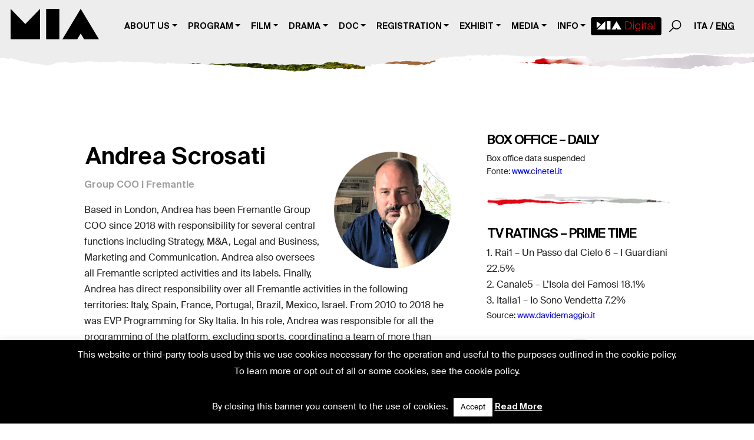

--- FILE ---
content_type: text/html; charset=UTF-8
request_url: https://2020.miamarket.it/en/speakers/andrea-scrosati-9/
body_size: 20306
content:
<!DOCTYPE html>
<html lang="en-US" xmlns:fb="https://www.facebook.com/2008/fbml" xmlns:addthis="https://www.addthis.com/help/api-spec" >
<head>
	<meta charset="UTF-8">
	<meta name="viewport" content="width=device-width, initial-scale=1, maximum-scale=1">
	<link rel="icon" href="https://2020.miamarket.it/wp-content/themes/Divi/images/favicon.png" type="image/png" />
	<title>Andrea Scrosati - MIA | Mercato Internazionale Audiovisivo</title>
	<link rel="profile" href="https://gmpg.org/xfn/11">
	<link rel="pingback" href="https://2020.miamarket.it/xmlrpc.php">
	<meta name='robots' content='index, follow, max-image-preview:large, max-snippet:-1, max-video-preview:-1' />
<link rel="alternate" href="https://2020.miamarket.it/it/speakers/andrea-scrosati-8/" hreflang="it" />
<link rel="alternate" href="https://2020.miamarket.it/en/speakers/andrea-scrosati-9/" hreflang="en" />

	<!-- This site is optimized with the Yoast SEO plugin v16.1.1 - https://yoast.com/wordpress/plugins/seo/ -->
	<title>Andrea Scrosati - MIA | Mercato Internazionale Audiovisivo</title>
	<meta name="description" content="Andrea has been Fremantle Group COO since 2018 with responsibility for several central functions: Strategy, M&amp;A, Legal and Business..." />
	<link rel="canonical" href="https://2020.miamarket.it/en/speakers/andrea-scrosati-9/" />
	<meta property="og:locale" content="en_US" />
	<meta property="og:locale:alternate" content="it_IT" />
	<meta property="og:type" content="article" />
	<meta property="og:title" content="Andrea Scrosati - MIA | Mercato Internazionale Audiovisivo" />
	<meta property="og:description" content="Andrea has been Fremantle Group COO since 2018 with responsibility for several central functions: Strategy, M&amp;A, Legal and Business..." />
	<meta property="og:url" content="https://2020.miamarket.it/en/speakers/andrea-scrosati-9/" />
	<meta property="og:site_name" content="MIA | Mercato Internazionale Audiovisivo" />
	<meta property="article:modified_time" content="2020-10-02T08:44:13+00:00" />
	<meta property="og:image" content="https://2020.miamarket.it/wp-content/uploads/2020/10/Andrea-Scrosati_Headshot.jpg" />
	<meta property="og:image:width" content="1226" />
	<meta property="og:image:height" content="1090" />
	<meta name="twitter:card" content="summary" />
	<meta name="twitter:label1" content="Est. reading time">
	<meta name="twitter:data1" content="2 minutes">
	<script type="application/ld+json" class="yoast-schema-graph">{"@context":"https://schema.org","@graph":[{"@type":"Organization","@id":"https://2020.miamarket.it/#organization","name":"MIA|Mercato Internazionale Audiovisivo","url":"https://2020.miamarket.it/","sameAs":[],"logo":{"@type":"ImageObject","@id":"https://2020.miamarket.it/#logo","inLanguage":"en-US","url":"https://2020.miamarket.it/wp-content/uploads/2019/04/logo-gsd.jpg","contentUrl":"https://2020.miamarket.it/wp-content/uploads/2019/04/logo-gsd.jpg","width":242,"height":60,"caption":"MIA|Mercato Internazionale Audiovisivo"},"image":{"@id":"https://2020.miamarket.it/#logo"}},{"@type":"WebSite","@id":"https://2020.miamarket.it/#website","url":"https://2020.miamarket.it/","name":"MIA | Mercato Internazionale Audiovisivo","description":"MIA \u00e8 il primo hub italiano per tutti i segmenti del prodotto audiovisivo concepito per essere trasversale (Cinema I TV I Doc)","publisher":{"@id":"https://2020.miamarket.it/#organization"},"potentialAction":[{"@type":"SearchAction","target":"https://2020.miamarket.it/?s={search_term_string}","query-input":"required name=search_term_string"}],"inLanguage":"en-US"},{"@type":"ImageObject","@id":"https://2020.miamarket.it/en/speakers/andrea-scrosati-9/#primaryimage","inLanguage":"en-US","url":"https://2020.miamarket.it/wp-content/uploads/2020/10/Andrea-Scrosati_Headshot.jpg","contentUrl":"https://2020.miamarket.it/wp-content/uploads/2020/10/Andrea-Scrosati_Headshot.jpg","width":1226,"height":1090,"caption":"Andrea Scrosati"},{"@type":"WebPage","@id":"https://2020.miamarket.it/en/speakers/andrea-scrosati-9/#webpage","url":"https://2020.miamarket.it/en/speakers/andrea-scrosati-9/","name":"Andrea Scrosati - MIA | Mercato Internazionale Audiovisivo","isPartOf":{"@id":"https://2020.miamarket.it/#website"},"primaryImageOfPage":{"@id":"https://2020.miamarket.it/en/speakers/andrea-scrosati-9/#primaryimage"},"datePublished":"2020-10-02T08:43:18+00:00","dateModified":"2020-10-02T08:44:13+00:00","description":"Andrea has been Fremantle Group COO since 2018 with responsibility for several central functions: Strategy, M&A, Legal and Business...","breadcrumb":{"@id":"https://2020.miamarket.it/en/speakers/andrea-scrosati-9/#breadcrumb"},"inLanguage":"en-US","potentialAction":[{"@type":"ReadAction","target":["https://2020.miamarket.it/en/speakers/andrea-scrosati-9/"]}]},{"@type":"BreadcrumbList","@id":"https://2020.miamarket.it/en/speakers/andrea-scrosati-9/#breadcrumb","itemListElement":[{"@type":"ListItem","position":1,"item":{"@type":"WebPage","@id":"https://2020.miamarket.it/en/","url":"https://2020.miamarket.it/en/","name":"Home"}},{"@type":"ListItem","position":2,"item":{"@type":"WebPage","@id":"https://2020.miamarket.it/en/speakers/andrea-scrosati-9/","url":"https://2020.miamarket.it/en/speakers/andrea-scrosati-9/","name":"Andrea Scrosati"}}]}]}</script>
	<!-- / Yoast SEO plugin. -->


<link rel='dns-prefetch' href='//maxcdn.bootstrapcdn.com' />
<link rel='dns-prefetch' href='//fonts.googleapis.com' />
<link rel='dns-prefetch' href='//s.w.org' />
<link rel="alternate" type="application/rss+xml" title="MIA | Mercato Internazionale Audiovisivo &raquo; Feed" href="https://2020.miamarket.it/en/feed/" />
<link rel="alternate" type="application/rss+xml" title="MIA | Mercato Internazionale Audiovisivo &raquo; Comments Feed" href="https://2020.miamarket.it/en/comments/feed/" />
		<!-- This site uses the Google Analytics by MonsterInsights plugin v7.17.0 - Using Analytics tracking - https://www.monsterinsights.com/ -->
							<script src="//www.googletagmanager.com/gtag/js?id=UA-98193300-1"  type="text/javascript" data-cfasync="false"></script>
			<script type="text/javascript" data-cfasync="false">
				var mi_version = '7.17.0';
				var mi_track_user = true;
				var mi_no_track_reason = '';
				
								var disableStr = 'ga-disable-UA-98193300-1';

				/* Function to detect opted out users */
				function __gtagTrackerIsOptedOut() {
					return document.cookie.indexOf( disableStr + '=true' ) > - 1;
				}

				/* Disable tracking if the opt-out cookie exists. */
				if ( __gtagTrackerIsOptedOut() ) {
					window[disableStr] = true;
				}

				/* Opt-out function */
				function __gtagTrackerOptout() {
					document.cookie = disableStr + '=true; expires=Thu, 31 Dec 2099 23:59:59 UTC; path=/';
					window[disableStr] = true;
				}

				if ( 'undefined' === typeof gaOptout ) {
					function gaOptout() {
						__gtagTrackerOptout();
					}
				}
								window.dataLayer = window.dataLayer || [];
				if ( mi_track_user ) {
					function __gtagTracker() {dataLayer.push( arguments );}
					__gtagTracker( 'js', new Date() );
					__gtagTracker( 'set', {
						'developer_id.dZGIzZG' : true,
						                    });
					__gtagTracker( 'config', 'UA-98193300-1', {
						forceSSL:true,link_attribution:true,					} );
										window.gtag = __gtagTracker;										(
						function () {
							/* https://developers.google.com/analytics/devguides/collection/analyticsjs/ */
							/* ga and __gaTracker compatibility shim. */
							var noopfn = function () {
								return null;
							};
							var newtracker = function () {
								return new Tracker();
							};
							var Tracker = function () {
								return null;
							};
							var p = Tracker.prototype;
							p.get = noopfn;
							p.set = noopfn;
							p.send = function (){
								var args = Array.prototype.slice.call(arguments);
								args.unshift( 'send' );
								__gaTracker.apply(null, args);
							};
							var __gaTracker = function () {
								var len = arguments.length;
								if ( len === 0 ) {
									return;
								}
								var f = arguments[len - 1];
								if ( typeof f !== 'object' || f === null || typeof f.hitCallback !== 'function' ) {
									if ( 'send' === arguments[0] ) {
										var hitConverted, hitObject = false, action;
										if ( 'event' === arguments[1] ) {
											if ( 'undefined' !== typeof arguments[3] ) {
												hitObject = {
													'eventAction': arguments[3],
													'eventCategory': arguments[2],
													'eventLabel': arguments[4],
													'value': arguments[5] ? arguments[5] : 1,
												}
											}
										}
										if ( typeof arguments[2] === 'object' ) {
											hitObject = arguments[2];
										}
										if ( typeof arguments[5] === 'object' ) {
											Object.assign( hitObject, arguments[5] );
										}
										if ( 'undefined' !== typeof (
											arguments[1].hitType
										) ) {
											hitObject = arguments[1];
										}
										if ( hitObject ) {
											action = 'timing' === arguments[1].hitType ? 'timing_complete' : hitObject.eventAction;
											hitConverted = mapArgs( hitObject );
											__gtagTracker( 'event', action, hitConverted );
										}
									}
									return;
								}

								function mapArgs( args ) {
									var gaKey, hit = {};
									var gaMap = {
										'eventCategory': 'event_category',
										'eventAction': 'event_action',
										'eventLabel': 'event_label',
										'eventValue': 'event_value',
										'nonInteraction': 'non_interaction',
										'timingCategory': 'event_category',
										'timingVar': 'name',
										'timingValue': 'value',
										'timingLabel': 'event_label',
									};
									for ( gaKey in gaMap ) {
										if ( 'undefined' !== typeof args[gaKey] ) {
											hit[gaMap[gaKey]] = args[gaKey];
										}
									}
									return hit;
								}

								try {
									f.hitCallback();
								} catch ( ex ) {
								}
							};
							__gaTracker.create = newtracker;
							__gaTracker.getByName = newtracker;
							__gaTracker.getAll = function () {
								return [];
							};
							__gaTracker.remove = noopfn;
							__gaTracker.loaded = true;
							window['__gaTracker'] = __gaTracker;
						}
					)();
									} else {
										console.log( "" );
					( function () {
							function __gtagTracker() {
								return null;
							}
							window['__gtagTracker'] = __gtagTracker;
							window['gtag'] = __gtagTracker;
					} )();
									}
			</script>
				<!-- / Google Analytics by MonsterInsights -->
				<script type="text/javascript">
			window._wpemojiSettings = {"baseUrl":"https:\/\/s.w.org\/images\/core\/emoji\/13.0.1\/72x72\/","ext":".png","svgUrl":"https:\/\/s.w.org\/images\/core\/emoji\/13.0.1\/svg\/","svgExt":".svg","source":{"concatemoji":"https:\/\/2020.miamarket.it\/wp-includes\/js\/wp-emoji-release.min.js?ver=5.7.14"}};
			!function(e,a,t){var n,r,o,i=a.createElement("canvas"),p=i.getContext&&i.getContext("2d");function s(e,t){var a=String.fromCharCode;p.clearRect(0,0,i.width,i.height),p.fillText(a.apply(this,e),0,0);e=i.toDataURL();return p.clearRect(0,0,i.width,i.height),p.fillText(a.apply(this,t),0,0),e===i.toDataURL()}function c(e){var t=a.createElement("script");t.src=e,t.defer=t.type="text/javascript",a.getElementsByTagName("head")[0].appendChild(t)}for(o=Array("flag","emoji"),t.supports={everything:!0,everythingExceptFlag:!0},r=0;r<o.length;r++)t.supports[o[r]]=function(e){if(!p||!p.fillText)return!1;switch(p.textBaseline="top",p.font="600 32px Arial",e){case"flag":return s([127987,65039,8205,9895,65039],[127987,65039,8203,9895,65039])?!1:!s([55356,56826,55356,56819],[55356,56826,8203,55356,56819])&&!s([55356,57332,56128,56423,56128,56418,56128,56421,56128,56430,56128,56423,56128,56447],[55356,57332,8203,56128,56423,8203,56128,56418,8203,56128,56421,8203,56128,56430,8203,56128,56423,8203,56128,56447]);case"emoji":return!s([55357,56424,8205,55356,57212],[55357,56424,8203,55356,57212])}return!1}(o[r]),t.supports.everything=t.supports.everything&&t.supports[o[r]],"flag"!==o[r]&&(t.supports.everythingExceptFlag=t.supports.everythingExceptFlag&&t.supports[o[r]]);t.supports.everythingExceptFlag=t.supports.everythingExceptFlag&&!t.supports.flag,t.DOMReady=!1,t.readyCallback=function(){t.DOMReady=!0},t.supports.everything||(n=function(){t.readyCallback()},a.addEventListener?(a.addEventListener("DOMContentLoaded",n,!1),e.addEventListener("load",n,!1)):(e.attachEvent("onload",n),a.attachEvent("onreadystatechange",function(){"complete"===a.readyState&&t.readyCallback()})),(n=t.source||{}).concatemoji?c(n.concatemoji):n.wpemoji&&n.twemoji&&(c(n.twemoji),c(n.wpemoji)))}(window,document,window._wpemojiSettings);
		</script>
		<meta content="MIA v.1.0.0" name="generator"/><style type="text/css">
img.wp-smiley,
img.emoji {
	display: inline !important;
	border: none !important;
	box-shadow: none !important;
	height: 1em !important;
	width: 1em !important;
	margin: 0 .07em !important;
	vertical-align: -0.1em !important;
	background: none !important;
	padding: 0 !important;
}
</style>
	<link rel='stylesheet' id='mediaelement-css'  href='https://2020.miamarket.it/wp-includes/js/mediaelement/mediaelementplayer-legacy.min.css?ver=4.2.16' type='text/css' media='all' />
<link rel='stylesheet' id='wp-mediaelement-css'  href='https://2020.miamarket.it/wp-includes/js/mediaelement/wp-mediaelement.min.css?ver=5.7.14' type='text/css' media='all' />
<link rel='stylesheet' id='yarppWidgetCss-css'  href='https://2020.miamarket.it/wp-content/plugins/mihdan-yarpp-master/style/widget.css?ver=5.7.14' type='text/css' media='all' />
<link rel='stylesheet' id='wp-block-library-css'  href='https://2020.miamarket.it/wp-includes/css/dist/block-library/style.min.css?ver=5.7.14' type='text/css' media='all' />
<link rel='stylesheet' id='cookie-law-info-css'  href='https://2020.miamarket.it/wp-content/plugins/cookie-law-info/public/css/cookie-law-info-public.css?ver=2.0.1' type='text/css' media='all' />
<link rel='stylesheet' id='cookie-law-info-gdpr-css'  href='https://2020.miamarket.it/wp-content/plugins/cookie-law-info/public/css/cookie-law-info-gdpr.css?ver=2.0.1' type='text/css' media='all' />
<link rel='stylesheet' id='wtfdivi-user-css-css'  href='https://2020.miamarket.it/wp-content/uploads/wtfdivi/wp_head.css?ver=1554938199' type='text/css' media='all' />
<link rel='stylesheet' id='wp-pagenavi-css'  href='https://2020.miamarket.it/wp-content/plugins/wp-pagenavi/pagenavi-css.css?ver=2.70' type='text/css' media='all' />
<link rel='stylesheet' id='ivory-search-styles-css'  href='https://2020.miamarket.it/wp-content/plugins/add-search-to-menu/public/css/ivory-search.min.css?ver=4.6.2' type='text/css' media='all' />
<link rel='stylesheet' id='bootstrap-css'  href='https://2020.miamarket.it/wp-content/themes/mia/2020/libs/bootstrap/css/bootstrap.min.css?ver=5.7.14' type='text/css' media='all' />
<link rel='stylesheet' id='owl-carousel-css'  href='https://2020.miamarket.it/wp-content/themes/mia/2020/libs/owl-carousel/dist/assets/owl.carousel.min.css?ver=5.7.14' type='text/css' media='all' />
<link rel='stylesheet' id='fancybox-css'  href='https://2020.miamarket.it/wp-content/themes/mia/2020/libs/fancybox/dist/jquery.fancybox.min.css?ver=5.7.14' type='text/css' media='all' />
<link rel='stylesheet' id='style-2020-css'  href='https://2020.miamarket.it/wp-content/themes/mia/2020/style.css?ver=5.7.14' type='text/css' media='all' />
<link rel='stylesheet' id='parent-style-css'  href='https://2020.miamarket.it/wp-content/themes/Divi/style.css?ver=5.7.14' type='text/css' media='all' />
<link rel='stylesheet' id='font-awesome-css'  href='https://maxcdn.bootstrapcdn.com/font-awesome/4.7.0/css/font-awesome.min.css?ver=5.7.14' type='text/css' media='all' />
<link rel='stylesheet' id='magnific-popup-css-css'  href='https://2020.miamarket.it/wp-content/themes/mia/magnific-popup/magnific-popup.css?ver=5.7.14' type='text/css' media='all' />
<link rel='stylesheet' id='divi-style-css'  href='https://2020.miamarket.it/wp-content/themes/mia/style.css?ver=4.9.3' type='text/css' media='all' />
<link rel='stylesheet' id='et-builder-googlefonts-cached-css'  href='https://fonts.googleapis.com/css?family=Roboto:100,100italic,300,300italic,regular,italic,500,500italic,700,700italic,900,900italic&#038;subset=latin,latin-ext&#038;display=swap' type='text/css' media='all' />
<link rel='stylesheet' id='addthis_all_pages-css'  href='https://2020.miamarket.it/wp-content/plugins/addthis/frontend/build/addthis_wordpress_public.min.css?ver=5.7.14' type='text/css' media='all' />
<link rel='stylesheet' id='dashicons-css'  href='https://2020.miamarket.it/wp-includes/css/dashicons.min.css?ver=5.7.14' type='text/css' media='all' />
<script type='text/javascript' src='https://2020.miamarket.it/wp-includes/js/jquery/jquery.min.js?ver=3.5.1' id='jquery-core-js'></script>
<script type='text/javascript' src='https://2020.miamarket.it/wp-includes/js/jquery/jquery-migrate.min.js?ver=3.3.2' id='jquery-migrate-js'></script>
<script type='text/javascript' id='monsterinsights-frontend-script-js-extra'>
/* <![CDATA[ */
var monsterinsights_frontend = {"js_events_tracking":"true","download_extensions":"doc,pdf,ppt,zip,xls,docx,pptx,xlsx","inbound_paths":"[{\"path\":\"\\\/go\\\/\",\"label\":\"affiliate\"},{\"path\":\"\\\/recommend\\\/\",\"label\":\"affiliate\"}]","home_url":"https:\/\/2020.miamarket.it","hash_tracking":"false","ua":"UA-98193300-1"};
/* ]]> */
</script>
<script type='text/javascript' src='https://2020.miamarket.it/wp-content/plugins/google-analytics-for-wordpress/assets/js/frontend-gtag.min.js?ver=7.17.0' id='monsterinsights-frontend-script-js'></script>
<script type='text/javascript' id='cookie-law-info-js-extra'>
/* <![CDATA[ */
var Cli_Data = {"nn_cookie_ids":[],"cookielist":[],"non_necessary_cookies":[],"ccpaEnabled":"","ccpaRegionBased":"","ccpaBarEnabled":"","ccpaType":"gdpr","js_blocking":"","custom_integration":"","triggerDomRefresh":"","secure_cookies":""};
var cli_cookiebar_settings = {"animate_speed_hide":"500","animate_speed_show":"500","background":"#36416e","border":"#444","border_on":"","button_1_button_colour":"#000","button_1_button_hover":"#000000","button_1_link_colour":"#fff","button_1_as_button":"1","button_1_new_win":"","button_2_button_colour":"#333","button_2_button_hover":"#292929","button_2_link_colour":"#ffffff","button_2_as_button":"","button_2_hidebar":"","button_3_button_colour":"#000","button_3_button_hover":"#000000","button_3_link_colour":"#fff","button_3_as_button":"1","button_3_new_win":"","button_4_button_colour":"#000","button_4_button_hover":"#000000","button_4_link_colour":"#fff","button_4_as_button":"1","button_7_button_colour":"#61a229","button_7_button_hover":"#4e8221","button_7_link_colour":"#fff","button_7_as_button":"1","button_7_new_win":"","font_family":"inherit","header_fix":"","notify_animate_hide":"1","notify_animate_show":"","notify_div_id":"#cookie-law-info-bar","notify_position_horizontal":"right","notify_position_vertical":"bottom","scroll_close":"","scroll_close_reload":"","accept_close_reload":"","reject_close_reload":"","showagain_tab":"","showagain_background":"#fff","showagain_border":"#000","showagain_div_id":"#cookie-law-info-again","showagain_x_position":"100px","text":"#ffffff","show_once_yn":"","show_once":"10000","logging_on":"","as_popup":"","popup_overlay":"1","bar_heading_text":"","cookie_bar_as":"banner","popup_showagain_position":"bottom-right","widget_position":"left"};
var log_object = {"ajax_url":"https:\/\/2020.miamarket.it\/wp-admin\/admin-ajax.php"};
/* ]]> */
</script>
<script type='text/javascript' src='https://2020.miamarket.it/wp-content/plugins/cookie-law-info/public/js/cookie-law-info-public.js?ver=2.0.1' id='cookie-law-info-js'></script>
<script type='text/javascript' src='https://2020.miamarket.it/wp-content/themes/mia/2020/libs/bootstrap/js/bootstrap.min.js?ver=5' id='bootstrap-js'></script>
<script type='text/javascript' src='https://2020.miamarket.it/wp-content/themes/mia/ds-script.js?ver=5.7.14' id='ds-theme-script-js'></script>
<script type='text/javascript' src='https://2020.miamarket.it/wp-content/themes/mia/magnific-popup/jquery.magnific-popup.min.js?ver=5.7.14' id='magnific-popup-js-js'></script>
<link rel="https://api.w.org/" href="https://2020.miamarket.it/wp-json/" /><link rel="EditURI" type="application/rsd+xml" title="RSD" href="https://2020.miamarket.it/xmlrpc.php?rsd" />
<link rel="wlwmanifest" type="application/wlwmanifest+xml" href="https://2020.miamarket.it/wp-includes/wlwmanifest.xml" /> 
<meta name="generator" content="WordPress 5.7.14" />
<link rel='shortlink' href='https://2020.miamarket.it/?p=44549' />
<link rel="alternate" type="application/json+oembed" href="https://2020.miamarket.it/wp-json/oembed/1.0/embed?url=https%3A%2F%2F2020.miamarket.it%2Fen%2Fspeakers%2Fandrea-scrosati-9%2F" />
<link rel="alternate" type="text/xml+oembed" href="https://2020.miamarket.it/wp-json/oembed/1.0/embed?url=https%3A%2F%2F2020.miamarket.it%2Fen%2Fspeakers%2Fandrea-scrosati-9%2F&#038;format=xml" />
<style>
/* Display the team member icons */
.db_pb_team_member_website_icon:before{content:"\e0e3";}
.db_pb_team_member_email_icon:before{content:"\e010";}
.db_pb_team_member_instagram_icon:before{content:"\e09a";}

/* Fix email icon hidden by Email Address Encoder plugin */
ul.et_pb_member_social_links li > span { 
	display: inline-block !important; 
}
</style>
<style>
@media only screen and (min-width: 981px) {
    .et_pb_module.db_inline_form .et_pb_newsletter_fields > p { 
        flex: auto !important;
    }
    .et_pb_module.db_inline_form .et_pb_newsletter_fields p.et_pb_newsletter_field {
        margin-right: 2%; 
    }
}
</style>
<meta name="viewport" content="width=device-width, initial-scale=1.0, maximum-scale=1.0, user-scalable=0" /><link rel="preload" href="https://2020.miamarket.it/wp-content/themes/Divi/core/admin/fonts/modules.ttf" as="font" crossorigin="anonymous">
        <script>
          window.fbAsyncInit = function() {
            FB.init({
              appId      : '2369758186391744',
              xfbml      : true,
              version    : 'v2.7'
            });
          };

          (function(d, s, id){
             var js, fjs = d.getElementsByTagName(s)[0];
             if (d.getElementById(id)) {return;}
             js = d.createElement(s); js.id = id;
             js.src = "//connect.facebook.net/en_US/sdk.js";
             fjs.parentNode.insertBefore(js, fjs);
           }(document, 'script', 'facebook-jssdk'));
        </script>

    			<script type="text/javascript">
				var cli_flush_cache = true;
			</script>
<link rel="icon" href="https://2020.miamarket.it/wp-content/uploads/2020/05/ms-icon-310x310-1-45x45.png" sizes="32x32" />
<link rel="icon" href="https://2020.miamarket.it/wp-content/uploads/2020/05/ms-icon-310x310-1-300x300.png" sizes="192x192" />
<link rel="apple-touch-icon" href="https://2020.miamarket.it/wp-content/uploads/2020/05/ms-icon-310x310-1-300x300.png" />
<meta name="msapplication-TileImage" content="https://2020.miamarket.it/wp-content/uploads/2020/05/ms-icon-310x310-1-300x300.png" />
<style id="et-divi-customizer-global-cached-inline-styles">body,.et_pb_column_1_2 .et_quote_content blockquote cite,.et_pb_column_1_2 .et_link_content a.et_link_main_url,.et_pb_column_1_3 .et_quote_content blockquote cite,.et_pb_column_3_8 .et_quote_content blockquote cite,.et_pb_column_1_4 .et_quote_content blockquote cite,.et_pb_blog_grid .et_quote_content blockquote cite,.et_pb_column_1_3 .et_link_content a.et_link_main_url,.et_pb_column_3_8 .et_link_content a.et_link_main_url,.et_pb_column_1_4 .et_link_content a.et_link_main_url,.et_pb_blog_grid .et_link_content a.et_link_main_url,body .et_pb_bg_layout_light .et_pb_post p,body .et_pb_bg_layout_dark .et_pb_post p{font-size:16px}.et_pb_slide_content,.et_pb_best_value{font-size:18px}body{color:#222222}h1,h2,h3,h4,h5,h6{color:#000eee}.woocommerce #respond input#submit,.woocommerce-page #respond input#submit,.woocommerce #content input.button,.woocommerce-page #content input.button,.woocommerce-message,.woocommerce-error,.woocommerce-info{background:#000eee!important}#et_search_icon:hover,.mobile_menu_bar:before,.mobile_menu_bar:after,.et_toggle_slide_menu:after,.et-social-icon a:hover,.et_pb_sum,.et_pb_pricing li a,.et_pb_pricing_table_button,.et_overlay:before,.entry-summary p.price ins,.woocommerce div.product span.price,.woocommerce-page div.product span.price,.woocommerce #content div.product span.price,.woocommerce-page #content div.product span.price,.woocommerce div.product p.price,.woocommerce-page div.product p.price,.woocommerce #content div.product p.price,.woocommerce-page #content div.product p.price,.et_pb_member_social_links a:hover,.woocommerce .star-rating span:before,.woocommerce-page .star-rating span:before,.et_pb_widget li a:hover,.et_pb_filterable_portfolio .et_pb_portfolio_filters li a.active,.et_pb_filterable_portfolio .et_pb_portofolio_pagination ul li a.active,.et_pb_gallery .et_pb_gallery_pagination ul li a.active,.wp-pagenavi span.current,.wp-pagenavi a:hover,.nav-single a,.tagged_as a,.posted_in a{color:#000eee}.et_pb_contact_submit,.et_password_protected_form .et_submit_button,.et_pb_bg_layout_light .et_pb_newsletter_button,.comment-reply-link,.form-submit .et_pb_button,.et_pb_bg_layout_light .et_pb_promo_button,.et_pb_bg_layout_light .et_pb_more_button,.woocommerce a.button.alt,.woocommerce-page a.button.alt,.woocommerce button.button.alt,.woocommerce button.button.alt.disabled,.woocommerce-page button.button.alt,.woocommerce-page button.button.alt.disabled,.woocommerce input.button.alt,.woocommerce-page input.button.alt,.woocommerce #respond input#submit.alt,.woocommerce-page #respond input#submit.alt,.woocommerce #content input.button.alt,.woocommerce-page #content input.button.alt,.woocommerce a.button,.woocommerce-page a.button,.woocommerce button.button,.woocommerce-page button.button,.woocommerce input.button,.woocommerce-page input.button,.et_pb_contact p input[type="checkbox"]:checked+label i:before,.et_pb_bg_layout_light.et_pb_module.et_pb_button{color:#000eee}.footer-widget h4{color:#000eee}.et-search-form,.nav li ul,.et_mobile_menu,.footer-widget li:before,.et_pb_pricing li:before,blockquote{border-color:#000eee}.et_pb_counter_amount,.et_pb_featured_table .et_pb_pricing_heading,.et_quote_content,.et_link_content,.et_audio_content,.et_pb_post_slider.et_pb_bg_layout_dark,.et_slide_in_menu_container,.et_pb_contact p input[type="radio"]:checked+label i:before{background-color:#000eee}.container,.et_pb_row,.et_pb_slider .et_pb_container,.et_pb_fullwidth_section .et_pb_title_container,.et_pb_fullwidth_section .et_pb_title_featured_container,.et_pb_fullwidth_header:not(.et_pb_fullscreen) .et_pb_fullwidth_header_container{max-width:1100px}.et_boxed_layout #page-container,.et_boxed_layout.et_non_fixed_nav.et_transparent_nav #page-container #top-header,.et_boxed_layout.et_non_fixed_nav.et_transparent_nav #page-container #main-header,.et_fixed_nav.et_boxed_layout #page-container #top-header,.et_fixed_nav.et_boxed_layout #page-container #main-header,.et_boxed_layout #page-container .container,.et_boxed_layout #page-container .et_pb_row{max-width:1260px}a{color:#000eee}#main-header,#main-header .nav li ul,.et-search-form,#main-header .et_mobile_menu{background-color:rgba(255,255,255,0)}#main-header .nav li ul{background-color:rgba(0,0,0,0.85)}.nav li ul{border-color:rgba(0,0,0,0.85)}#top-header,#et-secondary-nav li ul{background-color:rgba(0,0,0,0.85)}.et_header_style_centered .mobile_nav .select_page,.et_header_style_split .mobile_nav .select_page,.et_nav_text_color_light #top-menu>li>a,.et_nav_text_color_dark #top-menu>li>a,#top-menu a,.et_mobile_menu li a,.et_nav_text_color_light .et_mobile_menu li a,.et_nav_text_color_dark .et_mobile_menu li a,#et_search_icon:before,.et_search_form_container input,span.et_close_search_field:after,#et-top-navigation .et-cart-info{color:#000000}.et_search_form_container input::-moz-placeholder{color:#000000}.et_search_form_container input::-webkit-input-placeholder{color:#000000}.et_search_form_container input:-ms-input-placeholder{color:#000000}#main-header .nav li ul a{color:#0a0a0a}#top-menu li a,.et_search_form_container input{font-weight:bold;font-style:italic;text-transform:uppercase;text-decoration:none}.et_search_form_container input::-moz-placeholder{font-weight:bold;font-style:italic;text-transform:uppercase;text-decoration:none}.et_search_form_container input::-webkit-input-placeholder{font-weight:bold;font-style:italic;text-transform:uppercase;text-decoration:none}.et_search_form_container input:-ms-input-placeholder{font-weight:bold;font-style:italic;text-transform:uppercase;text-decoration:none}#top-menu li.current-menu-ancestor>a,#top-menu li.current-menu-item>a,#top-menu li.current_page_item>a,.et_color_scheme_red #top-menu li.current-menu-ancestor>a,.et_color_scheme_red #top-menu li.current-menu-item>a,.et_color_scheme_red #top-menu li.current_page_item>a,.et_color_scheme_pink #top-menu li.current-menu-ancestor>a,.et_color_scheme_pink #top-menu li.current-menu-item>a,.et_color_scheme_pink #top-menu li.current_page_item>a,.et_color_scheme_orange #top-menu li.current-menu-ancestor>a,.et_color_scheme_orange #top-menu li.current-menu-item>a,.et_color_scheme_orange #top-menu li.current_page_item>a,.et_color_scheme_green #top-menu li.current-menu-ancestor>a,.et_color_scheme_green #top-menu li.current-menu-item>a,.et_color_scheme_green #top-menu li.current_page_item>a{color:#e63337}#main-footer{background-color:rgba(255,255,255,0)}#footer-widgets .footer-widget a,#footer-widgets .footer-widget li a,#footer-widgets .footer-widget li a:hover{color:#ffffff}.footer-widget{color:#ffffff}#main-footer .footer-widget h4{color:#e63337}.footer-widget li:before{border-color:#e63337}.footer-widget,.footer-widget li,.footer-widget li a,#footer-info{font-size:15px}.footer-widget .et_pb_widget div,.footer-widget .et_pb_widget ul,.footer-widget .et_pb_widget ol,.footer-widget .et_pb_widget label{line-height:1.7em}#footer-widgets .footer-widget li:before{top:9.75px}#et-footer-nav{background-color:rgba(255,255,255,0)}.bottom-nav,.bottom-nav a,.bottom-nav li.current-menu-item a{color:#ffffff}#et-footer-nav .bottom-nav li.current-menu-item a{color:#ffffff}#footer-bottom{background-color:rgba(0,0,0,0)}#footer-info,#footer-info a{color:#ffffff}#footer-info{font-size:13px}#footer-bottom .et-social-icon a{font-size:15px}#footer-bottom .et-social-icon a{color:#ffffff}#main-header{box-shadow:none}.et-fixed-header#main-header{box-shadow:none!important}body .et_pb_button,.woocommerce a.button.alt,.woocommerce-page a.button.alt,.woocommerce button.button.alt,.woocommerce button.button.alt.disabled,.woocommerce-page button.button.alt,.woocommerce-page button.button.alt.disabled,.woocommerce input.button.alt,.woocommerce-page input.button.alt,.woocommerce #respond input#submit.alt,.woocommerce-page #respond input#submit.alt,.woocommerce #content input.button.alt,.woocommerce-page #content input.button.alt,.woocommerce a.button,.woocommerce-page a.button,.woocommerce button.button,.woocommerce-page button.button,.woocommerce input.button,.woocommerce-page input.button,.woocommerce #respond input#submit,.woocommerce-page #respond input#submit,.woocommerce #content input.button,.woocommerce-page #content input.button,.woocommerce-message a.button.wc-forward{font-size:15px;border-width:1px!important;border-radius:0px}body.et_pb_button_helper_class .et_pb_button,body.et_pb_button_helper_class .et_pb_module.et_pb_button,.woocommerce.et_pb_button_helper_class a.button.alt,.woocommerce-page.et_pb_button_helper_class a.button.alt,.woocommerce.et_pb_button_helper_class button.button.alt,.woocommerce.et_pb_button_helper_class button.button.alt.disabled,.woocommerce-page.et_pb_button_helper_class button.button.alt,.woocommerce-page.et_pb_button_helper_class button.button.alt.disabled,.woocommerce.et_pb_button_helper_class input.button.alt,.woocommerce-page.et_pb_button_helper_class input.button.alt,.woocommerce.et_pb_button_helper_class #respond input#submit.alt,.woocommerce-page.et_pb_button_helper_class #respond input#submit.alt,.woocommerce.et_pb_button_helper_class #content input.button.alt,.woocommerce-page.et_pb_button_helper_class #content input.button.alt,.woocommerce.et_pb_button_helper_class a.button,.woocommerce-page.et_pb_button_helper_class a.button,.woocommerce.et_pb_button_helper_class button.button,.woocommerce-page.et_pb_button_helper_class button.button,.woocommerce.et_pb_button_helper_class input.button,.woocommerce-page.et_pb_button_helper_class input.button,.woocommerce.et_pb_button_helper_class #respond input#submit,.woocommerce-page.et_pb_button_helper_class #respond input#submit,.woocommerce.et_pb_button_helper_class #content input.button,.woocommerce-page.et_pb_button_helper_class #content input.button{color:#ffffff}body .et_pb_button:after,.woocommerce a.button.alt:after,.woocommerce-page a.button.alt:after,.woocommerce button.button.alt:after,.woocommerce-page button.button.alt:after,.woocommerce input.button.alt:after,.woocommerce-page input.button.alt:after,.woocommerce #respond input#submit.alt:after,.woocommerce-page #respond input#submit.alt:after,.woocommerce #content input.button.alt:after,.woocommerce-page #content input.button.alt:after,.woocommerce a.button:after,.woocommerce-page a.button:after,.woocommerce button.button:after,.woocommerce-page button.button:after,.woocommerce input.button:after,.woocommerce-page input.button:after,.woocommerce #respond input#submit:after,.woocommerce-page #respond input#submit:after,.woocommerce #content input.button:after,.woocommerce-page #content input.button:after{font-size:24px}body .et_pb_bg_layout_light.et_pb_button:hover,body .et_pb_bg_layout_light .et_pb_button:hover,body .et_pb_button:hover{color:#ffffff!important;border-radius:0px}.woocommerce a.button.alt:hover,.woocommerce-page a.button.alt:hover,.woocommerce button.button.alt:hover,.woocommerce button.button.alt.disabled:hover,.woocommerce-page button.button.alt:hover,.woocommerce-page button.button.alt.disabled:hover,.woocommerce input.button.alt:hover,.woocommerce-page input.button.alt:hover,.woocommerce #respond input#submit.alt:hover,.woocommerce-page #respond input#submit.alt:hover,.woocommerce #content input.button.alt:hover,.woocommerce-page #content input.button.alt:hover,.woocommerce a.button:hover,.woocommerce-page a.button:hover,.woocommerce button.button:hover,.woocommerce-page button.button:hover,.woocommerce input.button:hover,.woocommerce-page input.button:hover,.woocommerce #respond input#submit:hover,.woocommerce-page #respond input#submit:hover,.woocommerce #content input.button:hover,.woocommerce-page #content input.button:hover{color:#ffffff!important;border-radius:0px}h1,h2,h3,h4,h5,h6,.et_quote_content blockquote p,.et_pb_slide_description .et_pb_slide_title{line-height:1.4em}body #page-container .et_slide_in_menu_container{background:#e63337}@media only screen and (min-width:981px){.et_pb_section{padding:2% 0}.et_pb_fullwidth_section{padding:0}.et_pb_row{padding:1% 0}.et_header_style_centered.et_hide_primary_logo #main-header:not(.et-fixed-header) .logo_container,.et_header_style_centered.et_hide_fixed_logo #main-header.et-fixed-header .logo_container{height:11.88px}.et_header_style_left .et-fixed-header #et-top-navigation,.et_header_style_split .et-fixed-header #et-top-navigation{padding:33px 0 0 0}.et_header_style_left .et-fixed-header #et-top-navigation nav>ul>li>a,.et_header_style_split .et-fixed-header #et-top-navigation nav>ul>li>a{padding-bottom:33px}.et_header_style_centered header#main-header.et-fixed-header .logo_container{height:66px}.et_header_style_split #main-header.et-fixed-header .centered-inline-logo-wrap{width:66px;margin:-66px 0}.et_header_style_split .et-fixed-header .centered-inline-logo-wrap #logo{max-height:66px}.et_pb_svg_logo.et_header_style_split .et-fixed-header .centered-inline-logo-wrap #logo{height:66px}.et_header_style_slide .et-fixed-header #et-top-navigation,.et_header_style_fullscreen .et-fixed-header #et-top-navigation{padding:24px 0 24px 0!important}.et-fixed-header#top-header,.et-fixed-header#top-header #et-secondary-nav li ul{background-color:rgba(255,255,255,0.93)}.et-fixed-header#main-header,.et-fixed-header#main-header .nav li ul,.et-fixed-header .et-search-form{background-color:rgba(255,255,255,0.93)}.et-fixed-header #top-menu a,.et-fixed-header #et_search_icon:before,.et-fixed-header #et_top_search .et-search-form input,.et-fixed-header .et_search_form_container input,.et-fixed-header .et_close_search_field:after,.et-fixed-header #et-top-navigation .et-cart-info{color:#ffffff!important}.et-fixed-header .et_search_form_container input::-moz-placeholder{color:#ffffff!important}.et-fixed-header .et_search_form_container input::-webkit-input-placeholder{color:#ffffff!important}.et-fixed-header .et_search_form_container input:-ms-input-placeholder{color:#ffffff!important}.et-fixed-header #top-menu li.current-menu-ancestor>a,.et-fixed-header #top-menu li.current-menu-item>a,.et-fixed-header #top-menu li.current_page_item>a{color:#ffffff!important}}@media only screen and (min-width:1375px){.et_pb_row{padding:13px 0}.et_pb_section{padding:27px 0}.single.et_pb_pagebuilder_layout.et_full_width_page .et_post_meta_wrapper{padding-top:41px}.et_pb_fullwidth_section{padding:0}}h1,h1.et_pb_contact_main_title,.et_pb_title_container h1{font-size:32px}h2,.product .related h2,.et_pb_column_1_2 .et_quote_content blockquote p{font-size:27px}h3{font-size:23px}h4,.et_pb_circle_counter h3,.et_pb_number_counter h3,.et_pb_column_1_3 .et_pb_post h2,.et_pb_column_1_4 .et_pb_post h2,.et_pb_blog_grid h2,.et_pb_column_1_3 .et_quote_content blockquote p,.et_pb_column_3_8 .et_quote_content blockquote p,.et_pb_column_1_4 .et_quote_content blockquote p,.et_pb_blog_grid .et_quote_content blockquote p,.et_pb_column_1_3 .et_link_content h2,.et_pb_column_3_8 .et_link_content h2,.et_pb_column_1_4 .et_link_content h2,.et_pb_blog_grid .et_link_content h2,.et_pb_column_1_3 .et_audio_content h2,.et_pb_column_3_8 .et_audio_content h2,.et_pb_column_1_4 .et_audio_content h2,.et_pb_blog_grid .et_audio_content h2,.et_pb_column_3_8 .et_pb_audio_module_content h2,.et_pb_column_1_3 .et_pb_audio_module_content h2,.et_pb_gallery_grid .et_pb_gallery_item h3,.et_pb_portfolio_grid .et_pb_portfolio_item h2,.et_pb_filterable_portfolio_grid .et_pb_portfolio_item h2{font-size:19px}h5{font-size:16px}h6{font-size:15px}.et_pb_slide_description .et_pb_slide_title{font-size:48px}.woocommerce ul.products li.product h3,.woocommerce-page ul.products li.product h3,.et_pb_gallery_grid .et_pb_gallery_item h3,.et_pb_portfolio_grid .et_pb_portfolio_item h2,.et_pb_filterable_portfolio_grid .et_pb_portfolio_item h2,.et_pb_column_1_4 .et_pb_audio_module_content h2{font-size:16px}@media only screen and (max-width:980px){body,.et_pb_column_1_2 .et_quote_content blockquote cite,.et_pb_column_1_2 .et_link_content a.et_link_main_url,.et_pb_column_1_3 .et_quote_content blockquote cite,.et_pb_column_3_8 .et_quote_content blockquote cite,.et_pb_column_1_4 .et_quote_content blockquote cite,.et_pb_blog_grid .et_quote_content blockquote cite,.et_pb_column_1_3 .et_link_content a.et_link_main_url,.et_pb_column_3_8 .et_link_content a.et_link_main_url,.et_pb_column_1_4 .et_link_content a.et_link_main_url,.et_pb_blog_grid .et_link_content a.et_link_main_url{font-size:15px}.et_pb_slider.et_pb_module .et_pb_slides .et_pb_slide_content,.et_pb_best_value{font-size:17px}h1{font-size:29px}h2,.product .related h2,.et_pb_column_1_2 .et_quote_content blockquote p{font-size:24px}h3{font-size:21px}h4,.et_pb_circle_counter h3,.et_pb_number_counter h3,.et_pb_column_1_3 .et_pb_post h2,.et_pb_column_1_4 .et_pb_post h2,.et_pb_blog_grid h2,.et_pb_column_1_3 .et_quote_content blockquote p,.et_pb_column_3_8 .et_quote_content blockquote p,.et_pb_column_1_4 .et_quote_content blockquote p,.et_pb_blog_grid .et_quote_content blockquote p,.et_pb_column_1_3 .et_link_content h2,.et_pb_column_3_8 .et_link_content h2,.et_pb_column_1_4 .et_link_content h2,.et_pb_blog_grid .et_link_content h2,.et_pb_column_1_3 .et_audio_content h2,.et_pb_column_3_8 .et_audio_content h2,.et_pb_column_1_4 .et_audio_content h2,.et_pb_blog_grid .et_audio_content h2,.et_pb_column_3_8 .et_pb_audio_module_content h2,.et_pb_column_1_3 .et_pb_audio_module_content h2,.et_pb_gallery_grid .et_pb_gallery_item h3,.et_pb_portfolio_grid .et_pb_portfolio_item h2,.et_pb_filterable_portfolio_grid .et_pb_portfolio_item h2{font-size:17px}.et_pb_slider.et_pb_module .et_pb_slides .et_pb_slide_description .et_pb_slide_title{font-size:44px}.woocommerce ul.products li.product h3,.woocommerce-page ul.products li.product h3,.et_pb_gallery_grid .et_pb_gallery_item h3,.et_pb_portfolio_grid .et_pb_portfolio_item h2,.et_pb_filterable_portfolio_grid .et_pb_portfolio_item h2,.et_pb_column_1_4 .et_pb_audio_module_content h2{font-size:15px}h5{font-size:15px}h6{font-size:13px}.et_pb_section{padding:15px 0}.et_pb_section.et_pb_fullwidth_section{padding:0}.et_pb_row,.et_pb_column .et_pb_row_inner{padding:5px 0}}@media only screen and (max-width:767px){h1{font-size:24px}h2,.product .related h2,.et_pb_column_1_2 .et_quote_content blockquote p{font-size:20px}h3{font-size:17px}h4,.et_pb_circle_counter h3,.et_pb_number_counter h3,.et_pb_column_1_3 .et_pb_post h2,.et_pb_column_1_4 .et_pb_post h2,.et_pb_blog_grid h2,.et_pb_column_1_3 .et_quote_content blockquote p,.et_pb_column_3_8 .et_quote_content blockquote p,.et_pb_column_1_4 .et_quote_content blockquote p,.et_pb_blog_grid .et_quote_content blockquote p,.et_pb_column_1_3 .et_link_content h2,.et_pb_column_3_8 .et_link_content h2,.et_pb_column_1_4 .et_link_content h2,.et_pb_blog_grid .et_link_content h2,.et_pb_column_1_3 .et_audio_content h2,.et_pb_column_3_8 .et_audio_content h2,.et_pb_column_1_4 .et_audio_content h2,.et_pb_blog_grid .et_audio_content h2,.et_pb_column_3_8 .et_pb_audio_module_content h2,.et_pb_column_1_3 .et_pb_audio_module_content h2,.et_pb_gallery_grid .et_pb_gallery_item h3,.et_pb_portfolio_grid .et_pb_portfolio_item h2,.et_pb_filterable_portfolio_grid .et_pb_portfolio_item h2{font-size:14px}.et_pb_slider.et_pb_module .et_pb_slides .et_pb_slide_description .et_pb_slide_title{font-size:36px}.woocommerce ul.products li.product h3,.woocommerce-page ul.products li.product h3,.et_pb_gallery_grid .et_pb_gallery_item h3,.et_pb_portfolio_grid .et_pb_portfolio_item h2,.et_pb_filterable_portfolio_grid .et_pb_portfolio_item h2,.et_pb_column_1_4 .et_pb_audio_module_content h2{font-size:12px}h5{font-size:12px}h6{font-size:11px}}	h1,h2,h3,h4,h5,h6{font-family:'Roboto',Helvetica,Arial,Lucida,sans-serif}body,input,textarea,select{font-family:'Roboto',Helvetica,Arial,Lucida,sans-serif}#main-header,#et-top-navigation{font-family:'Roboto',Helvetica,Arial,Lucida,sans-serif}</style></head>

<body data-rsssl=1 class="speakers-template-default single single-speakers postid-44549 y2020 dbdb_divi_2_4_up desktop do-etfw Divi et_button_no_icon et_pb_button_helper_class et_transparent_nav et_fixed_nav et_show_nav et_primary_nav_dropdown_animation_fade et_secondary_nav_dropdown_animation_fade et_header_style_left et_pb_footer_columns2 et_cover_background et_pb_gutter osx et_pb_gutters2 et_right_sidebar et_divi_theme et-db et_minified_js et_minified_css">

	<header class="mb-3">
		<nav class="navbar navbar-expand-xl navbar-light">
			<a class="navbar-brand" href="https://2020.miamarket.it/en" title="MIA | Mercato Internazionale Audiovisivo">
				<img src="https://2020.miamarket.it/wp-content/themes/mia/2020/images/logo.png" srcset="https://2020.miamarket.it/wp-content/themes/mia/2020/images/logo@2x.png 2x" class="img-fluid">
			</a>
			<div>
				<span class="d-inline-block d-xl-none">
					<form role="search" method="get" id="searchform" class="searchform" action="https://2020.miamarket.it/en/">
				<div>
					<label class="screen-reader-text" for="s">Search for:</label>
					<input type="text" value="" name="s" id="s" />
					<input type="submit" id="searchsubmit" value="Search" />
				</div>
			</form>				</span>
				<button class="navbar-toggler" type="button" data-toggle="collapse" data-target="#navbar" aria-controls="navbar" aria-expanded="false" aria-label="Menu">
					<span class="navbar-toggler-icon"></span>
				</button>
			</div>
			<div class="collapse navbar-collapse justify-content-end text-center" id="navbar">
				<ul id="menu-principale-en" class="navbar-nav"><li id="menu-item-42120" class="menu-item menu-item-type-custom menu-item-object-custom menu-item-has-children menu-item-42120 nav-item dropdown"><a href="#!" class="nav-link dropdown-toggle" data-toggle="dropdown">About us</a>
<div class="dropdown-menu">
<a href="https://2020.miamarket.it/en/about-us/about-us/" class=" dropdown-item">About us</a><a href="https://2020.miamarket.it/en/about-us/partners/" class=" dropdown-item">Partners</a><a href="https://2020.miamarket.it/en/about-us/mia-2020/" class=" dropdown-item">Mia 2020</a><a href="https://2020.miamarket.it/en/about-us/mia-team-2020/" class=" dropdown-item">MIA Team 2020</a><a href="https://2020.miamarket.it/en/about-us/our-spaces/" class=" dropdown-item">Our Spaces</a><a href="https://2020.miamarket.it/en/about-us/mia-digital/" class=" dropdown-item">MIA Digital</a><a href="https://2020.miamarket.it/en/about-us/partners/" class="d-none dropdown-item">Partners</a><a href="https://2020.miamarket.it/en/about-us/past-editions/" class=" dropdown-item">All editions</a><a href="https://2020.miamarket.it/en/about-us/sustainability/" class=" dropdown-item">Sustainability</a></div>
</li>
<li id="menu-item-42284" class="menu-item menu-item-type-custom menu-item-object-custom menu-item-has-children menu-item-42284 nav-item dropdown"><a href="#!" class="nav-link dropdown-toggle" data-toggle="dropdown">Program</a>
<div class="dropdown-menu">
<a href="https://2020.miamarket.it/en/full-program/" class=" dropdown-item">Full Program</a><a href="https://2020.miamarket.it/en/full-program/talks/" class=" dropdown-item">Talks</a><a href="https://2020.miamarket.it/en/full-program/speakers/" class=" dropdown-item">Speakers</a><a href="https://2020.miamarket.it/en/full-program/meet-the-future/" class=" dropdown-item">Meet the Future</a></div>
</li>
<li id="menu-item-42285" class="menu-item menu-item-type-custom menu-item-object-custom menu-item-has-children menu-item-42285 nav-item dropdown"><a href="#!" class="nav-link dropdown-toggle" data-toggle="dropdown">Film</a>
<div class="dropdown-menu">
<a href="https://2020.miamarket.it/en/film-en/presentation/" class=" dropdown-item">Presentation</a><a href="https://2020.miamarket.it/en/film-en/advisory-board/" class=" dropdown-item">Advisory Board</a><a href="https://2020.miamarket.it/en/film-en/selection-committees/" class=" dropdown-item">Selection Committee</a><a href="https://2020.miamarket.it/en/film-en/co-production-market-pitching-forum/" class=" dropdown-item">Co-Production Market &#038; Pitching Forum</a><a href="https://2020.miamarket.it/en/film-en/whats-next-italy/" class=" dropdown-item">What’s Next Italy</a><a href="https://2020.miamarket.it/en/film-en/c-eu-soon/" class=" dropdown-item">C EU Soon</a><a href="https://2020.miamarket.it/en/film-en/round-tables-meet-the-experts/" class=" dropdown-item">Round Tables &#038; Meet the Experts</a></div>
</li>
<li id="menu-item-42286" class="menu-item menu-item-type-custom menu-item-object-custom menu-item-has-children menu-item-42286 nav-item dropdown"><a href="#!" class="nav-link dropdown-toggle" data-toggle="dropdown">Drama</a>
<div class="dropdown-menu">
<a href="https://2020.miamarket.it/en/drama-en/presentation/" class=" dropdown-item">Presentation</a><a href="https://2020.miamarket.it/en/drama-en/advisory-board/" class=" dropdown-item">Advisory Board</a><a href="https://2020.miamarket.it/en/drama-en/executive-committee/" class=" dropdown-item">Executive Committee</a><a href="https://2020.miamarket.it/en/drama-en/drama-pitching-forum/" class=" dropdown-item">Drama Pitching Forum</a><a href="https://2020.miamarket.it/en/drama-en/greenlit/" class=" dropdown-item">GREENLit</a><a href="https://2020.miamarket.it/en/drama-en/hosted-pitch/" class=" dropdown-item">Hosted Pitch</a><a href="https://2020.miamarket.it/en/drama-en/pitchbook-mart/" class=" dropdown-item">Pitchbook Mart</a><a href="https://2020.miamarket.it/en/drama-en/drama-buyers-club/" class=" dropdown-item">Drama Buyers Club</a><a href="https://2020.miamarket.it/en/drama-en/sessions/" class=" dropdown-item">Sessions</a></div>
</li>
<li id="menu-item-42287" class="menu-item menu-item-type-custom menu-item-object-custom menu-item-has-children menu-item-42287 nav-item dropdown"><a href="#!" class="nav-link dropdown-toggle" data-toggle="dropdown">DOC</a>
<div class="dropdown-menu">
<a href="https://2020.miamarket.it/en/doc-en/presentation/" class=" dropdown-item">Presentation</a><a href="https://2020.miamarket.it/en/doc-en/advisory-board/" class=" dropdown-item">Advisory Board</a><a href="https://2020.miamarket.it/en/doc-en/doc-pitching-forum/" class=" dropdown-item">DOC Pitching Forum</a><a href="https://2020.miamarket.it/en/doc-en/italians-doc-it-better/" class=" dropdown-item">Italians Doc It Better</a><a href="https://2020.miamarket.it/en/doc-en/tailored-networking-activities/" class=" dropdown-item">Tailored Networking Activities</a></div>
</li>
<li id="menu-item-42288" class="menu-item menu-item-type-custom menu-item-object-custom menu-item-has-children menu-item-42288 nav-item dropdown"><a href="#!" class="nav-link dropdown-toggle" data-toggle="dropdown">Registration</a>
<div class="dropdown-menu">
<a href="https://2020.miamarket.it/en/registration/accreditations/" class=" dropdown-item">Accreditation</a><a href="https://2020.miamarket.it/en/registration/whos-coming/" class=" dropdown-item">Who’s Coming</a></div>
</li>
<li id="menu-item-41529" class="menu-item menu-item-type-post_type menu-item-object-page menu-item-has-children menu-item-41529 nav-item dropdown"><a href="https://2020.miamarket.it/en/exhibit-en/" class="nav-link dropdown-toggle" data-toggle="dropdown">Exhibit</a>
<div class="dropdown-menu">
<a href="https://2020.miamarket.it/en/exhibit-en/" class=" dropdown-item">Exhibit</a><a href="https://2020.miamarket.it/en/exhibit-en/market-screenings/" class=" dropdown-item">Market Screenings</a></div>
</li>
<li id="menu-item-42289" class="menu-item menu-item-type-custom menu-item-object-custom menu-item-has-children menu-item-42289 nav-item dropdown"><a href="#!" class="nav-link dropdown-toggle" data-toggle="dropdown">Media</a>
<div class="dropdown-menu">
<a href="https://2020.miamarket.it/en/media-en/press/" class=" dropdown-item">Press</a><a href="https://2020.miamarket.it/en/media-en/gallery/" class=" dropdown-item">Photogallery</a><a href="https://2020.miamarket.it/en/media-en/videos/" class=" dropdown-item">Videos</a></div>
</li>
<li id="menu-item-42290" class="menu-item menu-item-type-custom menu-item-object-custom menu-item-has-children menu-item-42290 nav-item dropdown"><a href="#!" class="nav-link dropdown-toggle" data-toggle="dropdown">Info</a>
<div class="dropdown-menu">
<a href="https://2020.miamarket.it/en/infos/contacts/" class=" dropdown-item">Contacts</a></div>
</li>
<li id="menu-item-41720" class="featured menu-item menu-item-type-custom menu-item-object-custom menu-item-41720 nav-item"><a href="https://www.miadigital.it" class="nav-link">MIA DIGITAL</a></li>
</ul>				<span class="d-none d-xl-inline-block">
					<form role="search" method="get" id="searchform" class="searchform" action="https://2020.miamarket.it/en/">
				<div>
					<label class="screen-reader-text" for="s">Search for:</label>
					<input type="text" value="" name="s" id="s" />
					<input type="submit" id="searchsubmit" value="Search" />
				</div>
			</form>				</span>
				<ul class="lang">
						<li class="lang-item lang-item-4673 lang-item-it lang-item-first"><a lang="it-IT" hreflang="it-IT" href="https://2020.miamarket.it/it/speakers/andrea-scrosati-8/">ITA</a></li>
	<li class="lang-item lang-item-4670 lang-item-en current-lang"><a lang="en-US" hreflang="en-US" href="https://2020.miamarket.it/en/speakers/andrea-scrosati-9/">ENG</a></li>
				</ul>
				<a href="#!" class="featured d-none">Mia Digital</a>
			</div>
		</nav>
	</header>

<div id="main-content">
		<div class="container">
		<div id="content-area" class="clearfix">
			<div id="left-area">
											<article id="post-44549" class="et_pb_post post-44549 speakers type-speakers status-publish has-post-thumbnail hentry">
											<div class="et_post_meta_wrapper">
							<h1 class="entry-title">Andrea Scrosati</h1>

						<div class='board-photo-wrap'><img src="https://2020.miamarket.it/wp-content/uploads/2020/10/Andrea-Scrosati_Headshot.jpg" alt="Andrea Scrosati" class="" width="1080" height="1080" srcset="https://2020.miamarket.it/wp-content/uploads/2020/10/Andrea-Scrosati_Headshot.jpg 1080w, https://2020.miamarket.it/wp-content/uploads/2020/10/Andrea-Scrosati_Headshot-980x871.jpg 980w, https://2020.miamarket.it/wp-content/uploads/2020/10/Andrea-Scrosati_Headshot-480x427.jpg 480w" sizes="(min-width: 0px) and (max-width: 480px) 480px, (min-width: 481px) and (max-width: 980px) 980px, (min-width: 981px) 1080px, 100vw" /></div>
												</div> <!-- .et_post_meta_wrapper -->
				
					<div class="entry-content">
					<div class="at-above-post addthis_tool" data-url="https://2020.miamarket.it/en/speakers/andrea-scrosati-9/"></div><p><strong><span style="color: #9e9e9e;">Group COO | Fremantle</span></strong></p>
<p>Based in London, Andrea has been Fremantle Group COO since 2018 with responsibility for several central functions including Strategy, M&amp;A, Legal and Business, Marketing and Communication. Andrea also oversees all Fremantle scripted activities and its labels. Finally, Andrea has direct responsibility over all Fremantle activities in the following territories: Italy, Spain, France, Portugal, Brazil, Mexico, Israel. From 2010 to 2018 he was EVP Programming for Sky Italia. In his role, Andrea was responsible for all the programming of the platform, excluding sports, coordinating a team of more than 500 people. This also included the news channel SkyTg24, the free to air channels TV8 and Cielo and All Sky Italia original productions (scripted/unscripted). Under Andrea&#8217;s leadership, Sky Italia was the first platform in the world to bring behind the paywall iconic shows such as XFactor and Masterchef, both a major success in ratings and revenues. Andrea has commissioned series that have marked the television market such as Gomorrah and The Young Pope. From 2013 to 2018, under his leadership, SkyUno ratings grew by +72%; those of TV8 by +180% (tripling the revenues deriving from advertising and passing from the 14th Italian channel to the 7th in the 15/54 commercial target). In 2017, Andrea designed and founded Vision Distribution, of which he was President until 2019. Vision is the first film distribution company born from the union between a major broadcaster (Sky Italia, 60% of equity) with 5 independent production companies (40% of equity). In its first year of activity, Vision positioned itself as the second Italian operator in terms of turnover, and co-produced and distributed the first Italian film in terms of Box Office, signing agreements on television rights &#8211; as well as with Sky &#8211; also with Mediaset and TIMVision. From 2007 to 2010 he worked as EVP Corporate Communications at Sky Italia. In this role, Andrea led external and internal communications, on-air promos, public and regulatory affairs for Sky Italia. From 1997 to 2007 he was CEO of MN, a Public Relations and Communications firm, founded together with another partner in 1997, which has become a leader in the media sector. Clients ranged from leading Italian television, film and music talents to key entertainment shows and events. MN has also worked for some of the main Italian companies, as well as international leaders such as the Dalai Lama. In 2018, 2019 and 2020, the US magazine Variety has nominated Andrea as one of the “500 most influential individuals” in the global entertainment sector. Andrea is also a board member of Teach For Italy, the Italian chapter of the global Teach For All network.</p>
<p><strong>MIA | Drama Speaker 2020</strong></p>
<!-- AddThis Advanced Settings above via filter on the_content --><!-- AddThis Advanced Settings below via filter on the_content --><!-- AddThis Advanced Settings generic via filter on the_content --><!-- AddThis Share Buttons above via filter on the_content --><!-- AddThis Share Buttons below via filter on the_content --><div class="at-below-post addthis_tool" data-url="https://2020.miamarket.it/en/speakers/andrea-scrosati-9/"></div><!-- AddThis Share Buttons generic via filter on the_content -->										
					</div> <!-- .entry-content -->
					<div class="et_post_meta_wrapper">
										</div> <!-- .et_post_meta_wrapper -->
					
					<!-- Created with a shortcode from an AddThis plugin --><div class="addthis_inline_share_toolbox_below addthis_tool"></div><!-- End of short code snippet -->				</article> <!-- .et_pb_post -->

						</div> <!-- #left-area -->

				<div id="sidebar">
		<div id="text-5" class="et_pb_widget widget_text"><h4 class="widgettitle">Box Office &#8211; Daily</h4>			<div class="textwidget"><p>Box office data suspended<br />
Fonte: <a href="https://www.cinetel.it/" target="_blank" rel="noopener">www.cinetel.it</a></p>
</div>
		</div> <!-- end .et_pb_widget --><div id="media_image-2" class="et_pb_widget widget_media_image"><img width="646" height="44" src="https://2020.miamarket.it/wp-content/uploads/2020/08/MIA_Strappo_A2.png" class="image wp-image-43484  attachment-full size-full" alt="" loading="lazy" style="max-width: 100%; height: auto;" srcset="https://2020.miamarket.it/wp-content/uploads/2020/08/MIA_Strappo_A2.png 646w, https://2020.miamarket.it/wp-content/uploads/2020/08/MIA_Strappo_A2-480x33.png 480w" sizes="(min-width: 0px) and (max-width: 480px) 480px, (min-width: 481px) 646px, 100vw" /></div> <!-- end .et_pb_widget --><div id="text-8" class="et_pb_widget widget_text"><h4 class="widgettitle">TV Ratings &#8211; Prime Time</h4>			<div class="textwidget"><div dir="auto">1. Rai1 &#8211; Un Passo dal Cielo 6 &#8211; I Guardiani 22.5%<br />
2. Canale5 &#8211; L&#8217;Isola dei Famosi 18.1%<br />
3. Italia1 &#8211; Io Sono Vendetta 7.2%</div>
<p>Source: <a href="http://www.davidemaggio.it">www.davidemaggio.it</a></p>
</div>
		</div> <!-- end .et_pb_widget --><div id="media_image-3" class="et_pb_widget widget_media_image"><img width="624" height="40" src="https://2020.miamarket.it/wp-content/uploads/2020/08/MIA_Strappo_B.png" class="image wp-image-43482  attachment-full size-full" alt="" loading="lazy" style="max-width: 100%; height: auto;" srcset="https://2020.miamarket.it/wp-content/uploads/2020/08/MIA_Strappo_B.png 624w, https://2020.miamarket.it/wp-content/uploads/2020/08/MIA_Strappo_B-480x31.png 480w" sizes="(min-width: 0px) and (max-width: 480px) 480px, (min-width: 481px) 624px, 100vw" /></div> <!-- end .et_pb_widget --><div id="text-7" class="et_pb_widget widget_text"><h4 class="widgettitle">Social TV &#8211; Weekly (total interactions)</h4>			<div class="textwidget"><p>Social TV data suspended.</p>
<p><small>Source: <a href="https://www.nielsen.com/it/it/">www.nielsen.com</a></small></p>
</div>
		</div> <!-- end .et_pb_widget --><div id="media_image-4" class="et_pb_widget widget_media_image"><img width="622" height="34" src="https://2020.miamarket.it/wp-content/uploads/2020/08/MIA_Strappo_C.png" class="image wp-image-43483  attachment-full size-full" alt="" loading="lazy" style="max-width: 100%; height: auto;" srcset="https://2020.miamarket.it/wp-content/uploads/2020/08/MIA_Strappo_C.png 622w, https://2020.miamarket.it/wp-content/uploads/2020/08/MIA_Strappo_C-480x26.png 480w" sizes="(min-width: 0px) and (max-width: 480px) 480px, (min-width: 481px) 622px, 100vw" /></div> <!-- end .et_pb_widget --><style>.rpwe-block ul{
list-style: none !important;
margin-left: 0 !important;
padding-left: 0 !important;
}

.rpwe-block li{
border-bottom: 1px solid #eee;
margin-bottom: 10px;
padding-bottom: 8px;
padding-top: 8px;
list-style-type: none;
}

.rpwe-block a{
display: inline !important;
text-decoration: none;
color: #333;
}

.rpwe-block h3{
background: none !important;
clear: none;
margin-bottom: 0 !important;
margin-top: -5px !important;
font-weight: 400;
font-size: 13px !important;
line-height: 1.5em;
padding-bottom: 0;
color: #333;
}

.rpwe-thumb{
margin-right: 10px;
margin-bottom: 5px;
}

.rpwe-summary{
font-size: 13px;
}

.rpwe-time{
color: #333;
font-size: 12px;
display: block;
}

.rpwe-comment{
color: #bbb;
font-size: 11px;
padding-left: 5px;
}

.rpwe-alignleft{
display: inline;
float: left;
}

.rpwe-alignright{
display: inline;
float: right;
}

.rpwe-aligncenter{
display: block;
margin-left: auto;
margin-right: auto;
}

.rpwe-clearfix:before,
.rpwe-clearfix:after{
content: "";
display: table !important;
}

.rpwe-clearfix:after{
clear: both;
}

.rpwe-clearfix{
zoom: 1;
}</style>	</div> <!-- end #sidebar -->
		</div> <!-- #content-area -->
	</div> <!-- .container -->
	</div> <!-- #main-content -->


			<footer id="main-footer">
				
				<!-- mobile -->
				<div class="d-md-none">
					<div class="relative">
						<img src="https://2020.miamarket.it/wp-content/uploads/2020/10/mia_colophone-mobile_20201013.png" class="img-fluid">
						<a href="http://www.anica.it/" title="" style="position: absolute; left: 2.9%; top: 6.42%; width: 17.6%; height: 8.68%; z-index: 2;"></a><a href="https://www.apaonline.it/" title="" style="position: absolute; left: 21.96%; top: 6.49%; width: 15.61%; height: 9.34%; z-index: 2;"></a><a href="https://www.ice.it/" title="" style="position: absolute; left: 49.18%; top: 6.56%; width: 17.42%; height: 9.92%; z-index: 2;"></a><a href="https://www.esteri.it/mae/it/" title="" style="position: absolute; left: 67.97%; top: 6.49%; width: 18.42%; height: 10.28%; z-index: 2;"></a><a href="http://www.cinema.beniculturali.it/" title="" style="position: absolute; left: 2.9%; top: 21.22%; width: 19.69%; height: 8.9%; z-index: 2;"></a><a href="http://www.regione.lazio.it/" title="" style="position: absolute; left: 23.14%; top: 21.22%; width: 21.87%; height: 8.97%; z-index: 2;"></a><a href="https://www.mise.gov.it/index.php/it/" title="" style="position: absolute; left: 45.83%; top: 20.93%; width: 14.16%; height: 10.72%; z-index: 2;"></a><a href="http://www.europacreativa-media.it/" title="" style="position: absolute; left: 60.25%; top: 21.66%; width: 25.5%; height: 7.29%; z-index: 2;"></a><a href="https://www.unicredit.it/it/privati.html" title="" style="position: absolute; left: 3.54%; top: 38.95%; width: 22.32%; height: 5.84%; z-index: 2;"></a><a href="http://www.apuliafilmcommission.it/" title="" style="position: absolute; left: 33.39%; top: 38.37%; width: 18.97%; height: 7.08%; z-index: 2;"></a><a href="http://www.romacinemafest.it/" title="" style="position: absolute; left: 53.99%; top: 38.51%; width: 21.42%;  height: 5.98%; z-index: 2;"></a><a href="http://alice.mymovies.it/" title="" style="position: absolute; left: 76.04%; top: 38.51%; width: 9.8%; height: 7.15%; z-index: 2;"></a><a href="http://www.rai.it/" title="" style="position: absolute; left: 2.72%; top: 52%; width: 9.26%; height: 8.32%; z-index: 2;"></a><a href="https://variety.com/" title="" style="position: absolute; left: 12.98%; top: 51.79%; width: 15.06%; height: 6.42%; z-index: 2;"></a><a href="https://ec.europa.eu/regional_policy/it/funding/erdf/" title="" style="position: absolute; left: 2.99%; top: 66.66%; width: 12.79%; height: 8.1%; z-index: 2;"></a><a href="https://www.ponic.gov.it/sites/PON/homepage" title="" style="position: absolute; left: 16.42%; top: 66.59%; width: 21.23%; height: 7.88%; z-index: 2;"></a><a href="https://www.esteri.it/mae/it/" title="" style="position: absolute; left: 38.29%; top: 66.59%; width: 15.61%; height: 9.56%; z-index: 2;"></a><a href="https://www.mise.gov.it/index.php/it/" title="" style="position: absolute; left: 55.17%; top: 66.52%; width: 14.79%; height: 10.07%; z-index: 2;"></a><a href="https://www.ice.it/" title="" style="position: absolute; left: 70.69%; top: 66.45%; width: 17.51%; height: 9.77%; z-index: 2;"></a><a href="http://www.regione.lazio.it/" title="" style="position: absolute; left: 3.72%; top: 82.13%; width: 20.96%; height: 8.75%; z-index: 2;"></a><a href="http://www.lazioinnova.it/" title="" style="position: absolute; left: 25.68%; top: 82.06%; width: 8.53%; height: 8.39%; z-index: 2;"></a><a href="http://www.romalaziofilmcommission.it/" title="" style="position: absolute; left: 35.3%; top: 81.91%; width: 9.44%; height: 8.83%; z-index: 2;"></a><a href="https://www.rm.camcom.it/" title="" style="position: absolute; left: 45.73%; top: 81.98%; width: 24.95%; height: 8.32%; z-index: 2;"></a><a href="https://www.unioncamerelazio.it/" title="" style="position: absolute; left: 71.41%; top: 81.84%; width: 18.24%; height: 7.95%; z-index: 2;"></a>					</div>
				</div>

				<!-- desktop -->
				<div class="d-none d-md-block">
					<div class="relative">
						<img src="https://2020.miamarket.it/wp-content/uploads/2020/10/mia_colophon_20201013_v2.png" class="img-fluid">
						<a href="http://www.anica.it/" title="" style="position: absolute; left: 1.32%; top: 13.29%; width: 9.86%; height: 15.56%; z-index: 1;"></a><a href="https://www.apaonline.it/" title="" style="position: absolute; left: 11.67%; top: 13.29%; width: 6.93%; height: 16.62%; z-index: 2;"></a><a href="https://www.ice.it/" title="" style="position: absolute; left: 30.03%; top: 13.6%; width: 7.96%; height: 17.37%; z-index: 2;"></a><a href="https://www.esteri.it/mae/it/" title="" style="position: absolute; left: 38.87%; top: 13.14%; width: 8.79%; height: 19.18%; z-index: 2;"></a><a href="http://www.cinema.beniculturali.it/" title="" style="position: absolute; left: 58.94%; top: 16.62%; width: 9.08%; height: 13.14%; z-index: 2;"></a><a href="http://www.regione.lazio.it/" title="" style="position: absolute; left: 68.46%; top: 15.71%; width: 10.74%; height: 13.44%; z-index: 2;"></a><a href="https://www.mise.gov.it/index.php/it/" title="" style="position: absolute; left: 79.15%; top: 15.26%; width: 6.79%; height: 18.13%; z-index: 2;"></a><a href="http://www.europacreativa-media.it/" title="" style="position: absolute; left: 86.33%; top: 14.65%; width: 11.91%; height: 14.65%; z-index: 2;"></a><a href="https://www.unicredit.it/it/privati.html" title="" style="position: absolute; left: 1.51%; top: 45.17%; width: 11.82%; height: 15.41%; z-index: 2;"></a><a href="http://www.apuliafilmcommission.it/" title="" style="position: absolute; left: 14.89%; top: 45.62%; width: 9.72%; height: 16.47%; z-index: 2;"></a><a href="http://www.romacinemafest.it/" title="" style="position: absolute; left: 25.15%; top: 45.47%; width: 9.96%; height: 14.05%; z-index: 2;"></a><a href="http://alice.mymovies.it/" title="" style="position: absolute; left: 35.55%; top: 45.92%; width: 5.42%; height: 15.71%; z-index: 2;"></a><a href="http://www.rai.it/" title="" style="position: absolute; left: 42.77%; top: 45.77%; width: 4.49%; height: 13.9%; z-index: 2;"></a><a href="https://variety.com/" title="" style="position: absolute; left: 47.66%; top: 45.77%; width: 7.62%; height: 14.8%; z-index: 2;"></a><a href="https://ec.europa.eu/regional_policy/it/funding/erdf/" title="" style="position: absolute; left: 55.96%; top: 45.77%; width: 7.37%; height: 17.52%; z-index: 2;"></a><a href="https://www.ponic.gov.it/sites/PON/homepage" title="" style="position: absolute; left: 63.72%; top: 45.46%; width: 10.25%; height: 16.01%; z-index: 2;"></a><a href="https://www.esteri.it/mae/it/" title="" style="position: absolute; left: 74.22%; top: 45.47%; width: 8.11%; height: 19.49%; z-index: 2;"></a><a href="https://www.mise.gov.it/index.php/it/" title="" style="position: absolute; left: 82.76%; top: 45.77%; width: 7.52%; height: 20.54%; z-index: 2;"></a><a href="https://www.ice.it/" title="" style="position: absolute; left: 90.62%; top: 47.13%; width: 8.11%; height: 15.41%; z-index: 2;"></a><a href="http://www.regione.lazio.it/" title="" style="position: absolute; left: 2.25%; top: 77.04%; width: 11.08%; height: 11.03%; z-index: 2;"></a><a href="http://www.lazioinnova.it/" title="" style="position: absolute; left: 13.87%; top: 73.71%; width: 4.44%; height: 19.49%; z-index: 2;"></a><a href="http://www.romalaziofilmcommission.it/" title="" style="position: absolute; left: 19.04%; top: 74.92%; width: 4.98%; height: 15.26%; z-index: 2;"></a><a href="https://www.rm.camcom.it/" title="" style="position: absolute; left: 24.95%; top: 75.22%; width: 13.57%; height: 13.75%; z-index: 2;"></a><a href="https://www.unioncamerelazio.it/" title="" style="position: absolute; left: 39.7%; top: 72.66%; width: 11.52%; height: 18.58%; z-index: 2;"></a>					</div>
				</div>


		
				<div id="footer-bottom">
					<div class="container clearfix">
				<ul class="et-social-icons">

	<li class="et-social-icon et-social-facebook">
		<a href="https://www.facebook.com/MIAMarketRoma/" class="icon">
			<span>Facebook</span>
		</a>
	</li>
	<li class="et-social-icon et-social-twitter">
		<a href="https://twitter.com/MIAmarket_Rome" class="icon">
			<span>Twitter</span>
		</a>
	</li>

</ul><p>MIA|Mercato Internazionale Audiovisivo | C/O ANICA | V.le Regina Margherita, 286 00198 Rome +39 06 4425961 info@miamarket.it   —   <span style="text-decoration: underline;"><a href="https://2020.miamarket.it/en/privacy-policy-2/" target="_blank" rel="noopener">Privacy Policy</a></span></p>
					</div>	<!-- .container -->
				</div>
			</footer> <!-- #main-footer -->
		</div> <!-- #et-main-area -->


	</div> <!-- #page-container -->

	<!--googleoff: all--><div id="cookie-law-info-bar" data-nosnippet="true"><span>This website or third-party tools used by this we use cookies necessary for the operation and useful to the purposes outlined in the cookie policy. <br />To learn more or opt out of all or some cookies, see the cookie policy.<br /><br />
By closing this banner you consent to the use of cookies. <a role='button' tabindex='0' data-cli_action="accept" id="cookie_action_close_header"  class="medium cli-plugin-button cli-plugin-main-button cookie_action_close_header cli_action_button" style="display:inline-block; ">Accept</a> <a href='https://2020.miamarket.it/it/cookie-policy/' id="CONSTANT_OPEN_URL" target="_blank"  class="cli-plugin-main-link"  style="display:inline-block;" >Read More</a></span></div><div id="cookie-law-info-again" style="display:none;" data-nosnippet="true"><span id="cookie_hdr_showagain">Privacy & Cookies Policy</span></div><div class="cli-modal" data-nosnippet="true" id="cliSettingsPopup" tabindex="-1" role="dialog" aria-labelledby="cliSettingsPopup" aria-hidden="true">
  <div class="cli-modal-dialog" role="document">
	<div class="cli-modal-content cli-bar-popup">
	  	<button type="button" class="cli-modal-close" id="cliModalClose">
			<svg class="" viewBox="0 0 24 24"><path d="M19 6.41l-1.41-1.41-5.59 5.59-5.59-5.59-1.41 1.41 5.59 5.59-5.59 5.59 1.41 1.41 5.59-5.59 5.59 5.59 1.41-1.41-5.59-5.59z"></path><path d="M0 0h24v24h-24z" fill="none"></path></svg>
			<span class="wt-cli-sr-only">Close</span>
	  	</button>
	  	<div class="cli-modal-body">
			<div class="cli-container-fluid cli-tab-container">
	<div class="cli-row">
		<div class="cli-col-12 cli-align-items-stretch cli-px-0">
			<div class="cli-privacy-overview">
				<h4>Privacy Overview</h4>				<div class="cli-privacy-content">
					<div class="cli-privacy-content-text">This website uses cookies to improve your experience while you navigate through the website. Out of these, the cookies that are categorized as necessary are stored on your browser as they are essential for the working of basic functionalities of the website. We also use third-party cookies that help us analyze and understand how you use this website. These cookies will be stored in your browser only with your consent. You also have the option to opt-out of these cookies. But opting out of some of these cookies may affect your browsing experience.</div>
				</div>
				<a class="cli-privacy-readmore"  aria-label="Show more" tabindex="0" role="button" data-readmore-text="Show more" data-readless-text="Show less"></a>			</div>
		</div>
		<div class="cli-col-12 cli-align-items-stretch cli-px-0 cli-tab-section-container">
												<div class="cli-tab-section">
						<div class="cli-tab-header">
							<a role="button" tabindex="0" class="cli-nav-link cli-settings-mobile" data-target="necessary" data-toggle="cli-toggle-tab">
								Necessary							</a>
							<div class="wt-cli-necessary-checkbox">
                        <input type="checkbox" class="cli-user-preference-checkbox"  id="wt-cli-checkbox-necessary" data-id="checkbox-necessary" checked="checked"  />
                        <label class="form-check-label" for="wt-cli-checkbox-necessary">Necessary</label>
                    </div>
                    <span class="cli-necessary-caption">Always Enabled</span> 						</div>
						<div class="cli-tab-content">
							<div class="cli-tab-pane cli-fade" data-id="necessary">
								<p>Necessary cookies are absolutely essential for the website to function properly. This category only includes cookies that ensures basic functionalities and security features of the website. These cookies do not store any personal information.</p>
							</div>
						</div>
					</div>
																	<div class="cli-tab-section">
						<div class="cli-tab-header">
							<a role="button" tabindex="0" class="cli-nav-link cli-settings-mobile" data-target="non-necessary" data-toggle="cli-toggle-tab">
								Non-necessary							</a>
							<div class="cli-switch">
                        <input type="checkbox" id="wt-cli-checkbox-non-necessary" class="cli-user-preference-checkbox"  data-id="checkbox-non-necessary"  checked='checked' />
                        <label for="wt-cli-checkbox-non-necessary" class="cli-slider" data-cli-enable="Enabled" data-cli-disable="Disabled"><span class="wt-cli-sr-only">Non-necessary</span></label>
                    </div>						</div>
						<div class="cli-tab-content">
							<div class="cli-tab-pane cli-fade" data-id="non-necessary">
								<p>Any cookies that may not be particularly necessary for the website to function and is used specifically to collect user personal data via analytics, ads, other embedded contents are termed as non-necessary cookies. It is mandatory to procure user consent prior to running these cookies on your website.</p>
							</div>
						</div>
					</div>
										</div>
	</div>
</div>
	  	</div>
	  	<div class="cli-modal-footer">
			<div class="wt-cli-element cli-container-fluid cli-tab-container">
				<div class="cli-row">
					<div class="cli-col-12 cli-align-items-stretch cli-px-0">
						<div class="cli-tab-footer wt-cli-privacy-overview-actions">
						
															<a id="wt-cli-privacy-save-btn" role="button" tabindex="0" data-cli-action="accept" class="wt-cli-privacy-btn cli_setting_save_button wt-cli-privacy-accept-btn cli-btn">SAVE & ACCEPT</a>
													</div>
						
					</div>
				</div>
			</div>
		</div>
	</div>
  </div>
</div>
<div class="cli-modal-backdrop cli-fade cli-settings-overlay"></div>
<div class="cli-modal-backdrop cli-fade cli-popupbar-overlay"></div>
<!--googleon: all-->	<style>
	.et_pb_slide.db_background_url:hover{
		cursor:pointer;
	}
	</style>
		<script>
	jQuery(function($){
		$(".db_background_url").click(function(){
			var url = $(this).data('db_background_url');
			if (url.indexOf('#') == 0 || url.indexOf('.') == 0) {
				et_pb_smooth_scroll($(url), false, 800);
			} else {
				document.location=url;
			}
		});
	});
	</script>
	
<script data-cfasync="false" type="text/javascript">if (window.addthis_product === undefined) { window.addthis_product = "wpp"; } if (window.wp_product_version === undefined) { window.wp_product_version = "wpp-6.2.6"; } if (window.addthis_share === undefined) { window.addthis_share = {}; } if (window.addthis_config === undefined) { window.addthis_config = {"data_track_clickback":true,"ignore_server_config":true,"ui_language":"en","ui_atversion":"300"}; } if (window.addthis_layers === undefined) { window.addthis_layers = {}; } if (window.addthis_layers_tools === undefined) { window.addthis_layers_tools = [{"sharetoolbox":{"numPreferredServices":5,"counts":"one","size":"32px","style":"fixed","shareCountThreshold":0,"services":"facebook,twitter,whatsapp,linkedin,pinterest_share,addthis","elements":".addthis_inline_share_toolbox_below"}},{"sharedock":{"counts":"one","numPreferredServices":4,"mobileButtonSize":"medium","position":"bottom","theme":"transparent","services":"facebook,twitter,whatsapp,linkedin,pinterest_share,addthis"}}]; } else { window.addthis_layers_tools.push({"sharetoolbox":{"numPreferredServices":5,"counts":"one","size":"32px","style":"fixed","shareCountThreshold":0,"services":"facebook,twitter,whatsapp,linkedin,pinterest_share,addthis","elements":".addthis_inline_share_toolbox_below"}}); window.addthis_layers_tools.push({"sharedock":{"counts":"one","numPreferredServices":4,"mobileButtonSize":"medium","position":"bottom","theme":"transparent","services":"facebook,twitter,whatsapp,linkedin,pinterest_share,addthis"}});  } if (window.addthis_plugin_info === undefined) { window.addthis_plugin_info = {"info_status":"enabled","cms_name":"WordPress","plugin_name":"Share Buttons by AddThis","plugin_version":"6.2.6","plugin_mode":"WordPress","anonymous_profile_id":"wp-1dc6d97eaad866d1fddadd9aca402dab","page_info":{"template":"posts","post_type":"speakers"},"sharing_enabled_on_post_via_metabox":false}; } 
                    (function() {
                      var first_load_interval_id = setInterval(function () {
                        if (typeof window.addthis !== 'undefined') {
                          window.clearInterval(first_load_interval_id);
                          if (typeof window.addthis_layers !== 'undefined' && Object.getOwnPropertyNames(window.addthis_layers).length > 0) {
                            window.addthis.layers(window.addthis_layers);
                          }
                          if (Array.isArray(window.addthis_layers_tools)) {
                            for (i = 0; i < window.addthis_layers_tools.length; i++) {
                              window.addthis.layers(window.addthis_layers_tools[i]);
                            }
                          }
                        }
                     },1000)
                    }());
                </script> <script data-cfasync="false" type="text/javascript" src="https://s7.addthis.com/js/300/addthis_widget.js#pubid=wp-1dc6d97eaad866d1fddadd9aca402dab" async="async"></script><script type='text/javascript' id='mediaelement-core-js-before'>
var mejsL10n = {"language":"en","strings":{"mejs.download-file":"Download File","mejs.install-flash":"You are using a browser that does not have Flash player enabled or installed. Please turn on your Flash player plugin or download the latest version from https:\/\/get.adobe.com\/flashplayer\/","mejs.fullscreen":"Fullscreen","mejs.play":"Play","mejs.pause":"Pause","mejs.time-slider":"Time Slider","mejs.time-help-text":"Use Left\/Right Arrow keys to advance one second, Up\/Down arrows to advance ten seconds.","mejs.live-broadcast":"Live Broadcast","mejs.volume-help-text":"Use Up\/Down Arrow keys to increase or decrease volume.","mejs.unmute":"Unmute","mejs.mute":"Mute","mejs.volume-slider":"Volume Slider","mejs.video-player":"Video Player","mejs.audio-player":"Audio Player","mejs.captions-subtitles":"Captions\/Subtitles","mejs.captions-chapters":"Chapters","mejs.none":"None","mejs.afrikaans":"Afrikaans","mejs.albanian":"Albanian","mejs.arabic":"Arabic","mejs.belarusian":"Belarusian","mejs.bulgarian":"Bulgarian","mejs.catalan":"Catalan","mejs.chinese":"Chinese","mejs.chinese-simplified":"Chinese (Simplified)","mejs.chinese-traditional":"Chinese (Traditional)","mejs.croatian":"Croatian","mejs.czech":"Czech","mejs.danish":"Danish","mejs.dutch":"Dutch","mejs.english":"English","mejs.estonian":"Estonian","mejs.filipino":"Filipino","mejs.finnish":"Finnish","mejs.french":"French","mejs.galician":"Galician","mejs.german":"German","mejs.greek":"Greek","mejs.haitian-creole":"Haitian Creole","mejs.hebrew":"Hebrew","mejs.hindi":"Hindi","mejs.hungarian":"Hungarian","mejs.icelandic":"Icelandic","mejs.indonesian":"Indonesian","mejs.irish":"Irish","mejs.italian":"Italian","mejs.japanese":"Japanese","mejs.korean":"Korean","mejs.latvian":"Latvian","mejs.lithuanian":"Lithuanian","mejs.macedonian":"Macedonian","mejs.malay":"Malay","mejs.maltese":"Maltese","mejs.norwegian":"Norwegian","mejs.persian":"Persian","mejs.polish":"Polish","mejs.portuguese":"Portuguese","mejs.romanian":"Romanian","mejs.russian":"Russian","mejs.serbian":"Serbian","mejs.slovak":"Slovak","mejs.slovenian":"Slovenian","mejs.spanish":"Spanish","mejs.swahili":"Swahili","mejs.swedish":"Swedish","mejs.tagalog":"Tagalog","mejs.thai":"Thai","mejs.turkish":"Turkish","mejs.ukrainian":"Ukrainian","mejs.vietnamese":"Vietnamese","mejs.welsh":"Welsh","mejs.yiddish":"Yiddish"}};
</script>
<script type='text/javascript' src='https://2020.miamarket.it/wp-includes/js/mediaelement/mediaelement-and-player.min.js?ver=4.2.16' id='mediaelement-core-js'></script>
<script type='text/javascript' src='https://2020.miamarket.it/wp-includes/js/mediaelement/mediaelement-migrate.min.js?ver=5.7.14' id='mediaelement-migrate-js'></script>
<script type='text/javascript' id='mediaelement-js-extra'>
/* <![CDATA[ */
var _wpmejsSettings = {"pluginPath":"\/wp-includes\/js\/mediaelement\/","classPrefix":"mejs-","stretching":"responsive"};
/* ]]> */
</script>
<script type='text/javascript' src='https://2020.miamarket.it/wp-includes/js/mediaelement/wp-mediaelement.min.js?ver=5.7.14' id='wp-mediaelement-js'></script>
<script type='text/javascript' src='https://2020.miamarket.it/wp-content/themes/mia/2020/libs/owl-carousel/dist/owl.carousel.min.js?ver=5' id='owl-carousel-js'></script>
<script type='text/javascript' src='https://2020.miamarket.it/wp-content/themes/mia/2020/libs/fancybox/dist/jquery.fancybox.min.js?ver=5' id='fancybox-js'></script>
<script type='text/javascript' src='https://2020.miamarket.it/wp-content/themes/mia/2020/script.js?ver=5' id='script-2020-js'></script>
<script type='text/javascript' id='divi-custom-script-js-extra'>
/* <![CDATA[ */
var DIVI = {"item_count":"%d Item","items_count":"%d Items"};
var et_shortcodes_strings = {"previous":"Previous","next":"Next"};
var et_pb_custom = {"ajaxurl":"https:\/\/2020.miamarket.it\/wp-admin\/admin-ajax.php","images_uri":"https:\/\/2020.miamarket.it\/wp-content\/themes\/Divi\/images","builder_images_uri":"https:\/\/2020.miamarket.it\/wp-content\/themes\/Divi\/includes\/builder\/images","et_frontend_nonce":"da68ef7a05","subscription_failed":"Please, check the fields below to make sure you entered the correct information.","et_ab_log_nonce":"4c49128068","fill_message":"Please, fill in the following fields:","contact_error_message":"Please, fix the following errors:","invalid":"Invalid email","captcha":"Captcha","prev":"Prev","previous":"Previous","next":"Next","wrong_captcha":"You entered the wrong number in captcha.","wrong_checkbox":"Checkbox","ignore_waypoints":"no","is_divi_theme_used":"1","widget_search_selector":".widget_search","ab_tests":[],"is_ab_testing_active":"","page_id":"44549","unique_test_id":"","ab_bounce_rate":"5","is_cache_plugin_active":"yes","is_shortcode_tracking":"","tinymce_uri":""}; var et_builder_utils_params = {"condition":{"diviTheme":true,"extraTheme":false},"scrollLocations":["app","top"],"builderScrollLocations":{"desktop":"app","tablet":"app","phone":"app"},"onloadScrollLocation":"app","builderType":"fe"}; var et_frontend_scripts = {"builderCssContainerPrefix":"#et-boc","builderCssLayoutPrefix":"#et-boc .et-l"};
var et_pb_box_shadow_elements = [];
var et_pb_motion_elements = {"desktop":[],"tablet":[],"phone":[]};
var et_pb_sticky_elements = [];
/* ]]> */
</script>
<script type='text/javascript' src='https://2020.miamarket.it/wp-content/themes/Divi/js/custom.unified.js?ver=4.9.3' id='divi-custom-script-js'></script>
<script type='text/javascript' src='https://2020.miamarket.it/wp-content/plugins/easy-twitter-feed-widget/js/twitter-widgets.js?ver=1.0' id='do-etfw-twitter-widgets-js'></script>
<script type='text/javascript' src='https://2020.miamarket.it/wp-content/plugins/q2w3-fixed-widget/js/q2w3-fixed-widget.min.js?ver=5.3.0' id='q2w3_fixed_widget-js'></script>
<script type='text/javascript' id='et-builder-cpt-modules-wrapper-js-extra'>
/* <![CDATA[ */
var et_modules_wrapper = {"builderCssContainerPrefix":"#et-boc","builderCssLayoutPrefix":"#et-boc .et-l"};
/* ]]> */
</script>
<script type='text/javascript' src='https://2020.miamarket.it/wp-content/themes/Divi/includes/builder/scripts/cpt-modules-wrapper.js?ver=4.9.3' id='et-builder-cpt-modules-wrapper-js'></script>
<script type='text/javascript' src='https://2020.miamarket.it/wp-content/themes/Divi/core/admin/js/common.js?ver=4.9.3' id='et-core-common-js'></script>
<script type='text/javascript' src='https://2020.miamarket.it/wp-content/uploads/wtfdivi/wp_footer.js?ver=1554938199' id='wtfdivi-user-js-js'></script>
<script type='text/javascript' id='ivory-search-scripts-js-extra'>
/* <![CDATA[ */
var IvorySearchVars = {"is_analytics_enabled":"1"};
/* ]]> */
</script>
<script type='text/javascript' src='https://2020.miamarket.it/wp-content/plugins/add-search-to-menu/public/js/ivory-search.min.js?ver=4.6.2' id='ivory-search-scripts-js'></script>
<script type='text/javascript' src='https://2020.miamarket.it/wp-includes/js/wp-embed.min.js?ver=5.7.14' id='wp-embed-js'></script>

	<style>
				
		.et-fixed-header #top-menu a, .et-fixed-header #et_search_icon:before, .et-fixed-header #et_top_search .et-search-form input, .et-fixed-header .et_search_form_container input, .et-fixed-header .et_close_search_field:after, .et-fixed-header #et-top-navigation .et-cart-info {
			color: #000 !important;
		}
		.et-fixed-header #top-menu li.current-menu-ancestor>a, .et-fixed-header #top-menu li.current-menu-item>a {
			color: #f00 !important;
		}
	</style>


</body>
</html>


--- FILE ---
content_type: text/css
request_url: https://2020.miamarket.it/wp-content/themes/mia/2020/style.css?ver=5.7.14
body_size: 3551
content:
/* OVERRIDE */

@font-face {
	font-family: 'Suisse';
	/*src: url('fonts/SuisseIntl-Regular.eot');*/
	src: /*url('fonts/SuisseIntl-Regular.eot?#iefix') format('embedded-opentype'),*/
	url('fonts/SuisseIntl-Regular.woff2') format('woff2'),
	url('fonts/SuisseIntl-Regular.woff') format('woff'),
	url('fonts/SuisseIntl-Regular.eot');
	/*
	url('fonts/SuisseIntl-Regular.svg#SuisseIntl') format('svg');
	*/
	font-weight: 400;
	font-style: normal;
}

@font-face {
	font-family: 'Suisse';
	/*src: url('fonts/SuisseIntl-RegularItalic.eot');*/
	src: /*url('fonts/SuisseIntl-RegularItalic.eot?#iefix') format('embedded-opentype'),*/
	url('fonts/SuisseIntl-RegularItalic.woff2') format('woff2'),
	url('fonts/SuisseIntl-RegularItalic.woff') format('woff'),
	url('fonts/SuisseIntl-RegularItalic.eot');
	/*
	url('fonts/SuisseIntl-RegularItalic.svg#SuisseIntl-Italic') format('svg');
	*/
	font-weight: 400;
	font-style: italic;
}

@font-face {
	font-family: 'Suisse';
	/*src: url('fonts/SuisseIntl-Medium.eot');*/
	src: /*url('fonts/SuisseIntl-Medium.eot?#iefix') format('embedded-opentype'),*/
	url('fonts/SuisseIntl-Medium.woff2') format('woff2'),
	url('fonts/SuisseIntl-Medium.woff') format('woff'),
	url('fonts/SuisseIntl-Medium.eot');
	/*
	url('fonts/SuisseIntl-Medium.svg#SuisseIntl-Medium') format('svg');
	*/
	font-weight: 500;
	font-style: normal;
}

@font-face {
	font-family: 'Suisse';
	/*src: url('fonts/SuisseIntl-SemiBold.eot');*/
	src: /*url('fonts/SuisseIntl-SemiBold.eot?#iefix') format('embedded-opentype'),*/
	url('fonts/SuisseIntl-SemiBold.woff2') format('woff2'),
	url('fonts/SuisseIntl-SemiBold.woff') format('woff'),
	url('fonts/SuisseIntl-SemiBold.eot');
	/*
	url('fonts/SuisseIntl-SemiBold.svg#SuisseIntl-Semibold') format('svg');
	*/
	font-weight: 600;
	font-style: normal;
}

body {
	font-family: 'Suisse', 'Arial' !important;
	font-weight: 400;
}

body * {
	font-family: 'Suisse', 'Arial' !important;
}

body.devel {
	padding-bottom: 57px;
}

#main-header {
	z-index: 400 !important;
	background: url('images/header.png') no-repeat top center !important;
	background-size: 100% auto;
}

.container, .et_pb_row, .et_pb_slider .et_pb_container, .et_pb_fullwidth_section .et_pb_title_container, .et_pb_fullwidth_section .et_pb_title_featured_container, .et_pb_fullwidth_header:not(.et_pb_fullscreen) .et_pb_fullwidth_header_container {
    max-width: 1300px !important;
}

.fa  {
	font: normal normal normal 14px/1 FontAwesome !important;
}

.devel-banner {
	background: #ff0;
	position: fixed;
	bottom: 0;
	left: 0;
	right: 0;
	padding: .25rem;
	font-weight: 500;
	text-align: center;
	text-transform: uppercase;
	z-index: 2000;
}

body.y2020 #main-header {
	background: url('images/header.png') no-repeat top center !important;
	background-size: 100% 100% !important;
	height: 103px !important;
	color: #000 !important;
	box-shadow: none !important;
}

body.y2020 #main-header a {
	color: #000 !important;
	font-size: 0.8rem !important;
	font-style: normal;
}

.entry-content a {
	color: #0000FF;
}

.entry-content a:hover {
	color: #0000FF;
	text-decoration: underline;
}

#mymia {
	display: none !important;
}

.envira-gallery-item caption:hover {
	color: #000 !important;
}


@media only screen and (max-width: 980px) {

	.mobile_menu_bar:before {
		color: #000 !important;
	}

	#menu-item-31326,
	#menu-item-31326,
	#menu-item-31327,
	#menu-item-31327 {
		display: none !important;
	}

	.navbar-brand img {
		margin-top: 10px;
		width: 90px !important;
	}

}

@media only screen and (max-width: 479px) {

	.mobile_menu_bar:before {
		color: #000 !important;
	}

}

@media only screen and (max-width: 1300px) {

	.mobile_nav.closed #mobile_menu,
	.mobile_nav.opened #mobile_menu {
		background: #ccc !important;
	}

	.mobile_nav ul#mobile_menu .current_page_item > a {
		color: #f00 !important;
	}


}

body.y2020 #main-header .sub-menu a:hover {
	color: #f00 !important;
}

body.y2020 #main-header .nav li ul {
	background: #fff !important;
}

body.y2020 #tabpress ul li.active {
	background: #000;
}

body.y2020 .textwidget p a {
	color: #0000FF !important;
}

body.y2020 #footer-bottom {
	background: #000;
}

body.y2020 h1,
body.y2020 h2,
body.y2020 h3,
body.y2020 h4,
body.y2020 h5,
body.y2020 h6 {
	color: #000 !important;
	background: none !important;
	font-style: normal !important;
	-webkit-text-fill-color: unset !important;
}

footer .et-social-icons a {
	font-size: 20px !important;
}

footer .et-social-icons a:hover {
	color: #ff0 !important;
}

/* TYPO */

html {
	font-size: 18px !important;
}

#y2020 h1,
#y2020 h2,
#y2020 h3,
#y2020 h4,
#y2020 h5,
#y2020 h6 {
	line-height: 1.1em;
}

#y2020 h1 {
	font-size: 3.444rem;
}

#y2020 .owl-splash h1 {
	font-size: 3.2rem;
}

#y2020 h2 {
	font-size: 2.778rem;
}

#y2020 h3 {
	font-size: 1.889rem;
}

#y2020 h4 {
	font-size: 1.222rem;
}

#y2020 h5 {
	font-size: 1.222rem;
}

#y2020 h6 {
	font-size: 1rem;
}

#y2020 p {
	font-weight: 400;
}

#y2020 a {
	color: #000;
}

#y2020 a:hover {
	color: #0000FF;
}

/* COMMON */

.img-full {
	display: block;
	height: auto;
	width: 100%;
}

.bg {
	height: 300px;
	background-position: center bottom;
	background-repeat: no-repeat;
	background-size: cover;
}

@media screen and (min-width: 992px) {
	.bg {
		height: 525px;
	}
}

.btn {
	border: solid 2px #000;
	border-radius: 0 !important;
	min-width: 300px;
	text-align: center;
	margin: 1rem auto;
	text-transform: uppercase;
}

.btn-default:hover {
	background: #000;
	color: #fff;
}

.bold {
	font-weight: 600;
}

.btn-primary {
	background: #000;
	border-color: #000;
	color: #fff !important;
}

.bg-blue .btn-primary {
	background: #fff;
	border-color: #fff;
	color: #fff !important;
}

.btn-primary:hover {
	background: #0000FF;
	border-color: #00f;
	color: #fff !important;
}

.bg-yellow {
	background: #FFEC00;
}

.bg-blue {
	background: #0000FF;
	color: #fff !important;
}

.bg-gray {
	background: #DFDFE0;
}

.underlined {
	text-decoration: underline;
}

.icons-items p {
	font-size: 0.8rem;
}

/*
.divider {
	max-height: 250px;
}
*/

/* CAROUSEL */

.owl-dots {
	text-align: center;
}

.owl-dot span {
	display: inline-block;
	border-radius: 50%;
	border: solid 1px #000;
	margin: 0 .25rem;
	height: 13px;
	width: 13px;
	transition: all ease-in-out 0.3s;
	-webkit-transition: all ease-in-out 0.3s;
	-moz-transition: all ease-in-out 0.3s;
	-ms-transition: all ease-in-out 0.3s;
	-o-transition: all ease-in-out 0.3s;
}

.owl-dot:focus {
	outline: none;
}

.owl-dot.active span {
	transform: scale(1.2);
}

.owl-dot.active span,
.owl-dot:hover span {
	background-color: #000;
}

/* SUPER */

.super-tags {
	margin: 5rem 0;
}

.super-tag {
	font-size: 3rem;
	font-weight: 500;
	padding: 0 2rem;
	white-space: nowrap;
}

.num {
	color: #000 !important;
	font-weight: 500;
	font-size: 3rem;
	line-height: 1.2em;
}


@media (min-width: 992px) {

	.super-tag {
		font-size: 7rem;
		line-height: 1.2em;
	}

	.super-tag + .super-tag {
		border-left: solid 2px #000;
	}

	.num {
		font-size: 5rem;
	}

}

.btn-underline {
	border-bottom: solid 2px #000;
	text-transform: uppercase;
}

.rollover-yellow {
	position: relative;
	display: block;
}

.relative {
	position: relative;
}

.rollover-trigger:hover a {
	color: #000 !important;
}

.rollover-trigger:hover .rollover-yellow::before {
	content: '';
	display: block;
	position: absolute;
	top: 0;
	left: 0;
	right: 0;
	bottom: 0;
	z-index: 20;
	/*
	background: #FFEC00 url('images/arrow.svg') no-repeat center;
	*/
	background: url('images/rollover.png') no-repeat center;
	background-size: cover;
}

.wp-pagenavi span.current {
	background-color: #00f !important;
}

.widget_nav_menu li:hover, .widget_nav_menu li.current-menu-item {
	background: #000 !important;
}

.home-news .entry-featured-image-url:before, .internal-news .entry-featured-image-url:before, .home-gallery .envira-gallery-link:before, .internal-gallery .envira-gallery-link:before {
	background: #ff0 !important;
}

.internal-news .entry-title a,
.internal-news .published {
	text-shadow: none !important;
	color: #fff !important;
}

.internal-news .et_pb_post:hover .published,
.internal-news .entry-title a:hover {
	color: #000 !important;
}


.show-mobile {
	display: none;
}

body.et_mobile_device .show-mobile {
	display: block;
}

body.et_mobile_device .show-desktop {
	display: none;
}


/* LOOP HOVER VIDEO */

.video-container > div {
	position: relative;
}

.video-container .video-preview {
	display: block;
}

.video-container .video-preview img {
	display: block;
}

.video-container .center-rollover {
	position: relative;
}

.video-container .video-preview .center-rollover::before {
	content: '';
	position: absolute;
	display: block;
	top: 50%;
	left: 50%;
	width: 100px;
	height: 100px;
	margin-left: -50px;
	margin-top: -50px;
	background: url('images/play-default.svg') no-repeat center;
	z-index: 20;
}

.video-container .video-preview .center-rollover:hover::before {
	background: url('images/play-hover.svg') no-repeat center;
}


/* HIDE PARTNER */

.page-id-36931 #footer-widgets,
.page-id-37552 #footer-widgets {
	display: none !important;
}

/* FIX */
@media (min-width: 981px) {
body.page-id-12780.et_pb_gutter.et_pb_gutters2 #left-area {
	width: 65% !important;
	float: left !important;
}	
}

header {
	background: #EDEDED;
	position: -webkit-sticky;
	position: sticky;
	top: 0;
	z-index: 200;
}

body.desktop.admin-bar header {
	top: 32px;
}

header::after {
	content: '';
	display: block;
	position: absolute;
	bottom: -45px;
	left: 0;
	right: 0;
	background: url('images/header2.png') no-repeat top center !important;
	background-size: 100% auto;
	height: 45px;
	z-index: 200;
}

header ul.navbar-nav li a {
	color: #000 !important;
	font-weight: 600;
	font-size: .8rem;
	text-transform: uppercase;
}

header ul.navbar-nav li:hover > a,
header ul.navbar-nav li.current-menu-ancestor > a {
	color: #f00 !important;
}

header ul.navbar-nav .dropdown-item.active,
header ul.navbar-nav .dropdown-item:active {
	background: #fff;
	color: #f00 !important;
}

header ul.navbar-nav .dropdown-item:hover {
	background: #f4f4f4;
}

header .dropdown-menu {
	border-radius: 0 !important;
	border: none;
	text-align: center !important;
}

.navbar-light .navbar-toggler {
	border: none;
}

/*
header .featured {
	background: #000;
	border-radius: 50px;
	color: #fff;
	font-weight: 600;
	font-size: .8rem;
	text-transform: uppercase;
}
*/

header .screen-reader-text,
header #searchsubmit {
	display: none;
}

header #s {
	background: url('images/search.png') no-repeat top right;
	background-size: contain;
	transition: all ease-in-out 0.3s;
	border-color: transparent;
	color: transparent;
	width: 40px;
	cursor: pointer;
	-webkit-transition: all ease-in-out 0.3s;
	-moz-transition: all ease-in-out 0.3s;
	-ms-transition: all ease-in-out 0.3s;
	-o-transition: all ease-in-out 0.3s;
}

header #s:focus {
	border-color: #000;
	color: #000;
	cursor: text;
	width: 140px;
}

.navbar-brand img {
	width: 150px;
}

/*
.featured {
	position: relative;
	padding-left: 20px !important;
	padding-right: 15px !important;
	white-space: nowrap;
}

.featured::after {
	content: '';
	position: absolute;
	display: block;
	top: 9px;
	left: 7px;
	border-radius: 50%;
	width: 7px;
	height: 7px;
	z-index: 1;
	background: #f00;
  	animation: pulse 2.5s infinite;
}

@keyframes pulse {
	0% {background-color: #f00;}
	50% {background-color: #333;}
	100% {background-color: #f00;}
}
*/

header .featured {
	background: url('images/miadigital.svg');
	background-repeat: no-repeat;
	background-size: contain;
	background-position: center;
	text-indent: -2000px;
	overflow: hidden;
	width: 120px;
	margin: 0 auto;
}

body.test header .featured {
	display: block !important;
}

button:focus {
	outline: none !important;
	border: none !important;
}

.lang {
	margin: 0 15px;
}

.lang li {
	display: inline-block;
}

.lang li.current-lang a {
	text-decoration: underline;
}

.lang li + li::before {
	content: '/ ';
	font-weight: 600;
}

.lang li a {
	color: #000 !important;
	font-weight: 600;
	font-size: .8rem;
	text-transform: uppercase;
}

.img-circle {
	border-radius: 500px !important;
}

.owl-quote .owl-nav .owl-prev,
.owl-quote .owl-nav .owl-next {
	position: absolute;
	top: 45%;
	text-align: center;
}

.owl-quote .owl-nav .owl-prev span,
.owl-quote .owl-nav .owl-next span {
	font-size: 4rem;
} 

.owl-quote .owl-nav .owl-prev {
	left: -50px;
}

.owl-quote .owl-nav .owl-next {
	right: -50px;
}

.quote-bg {
	height: 50px;
	background-position: center;
	background-repeat: no-repeat;
}

.y2020 .internal-news .entry-title {
	padding: 10px !important;
	font-size: 0.9rem !important;
	line-height: 1.1em !important;
	text-transform: none !important;
}

.y2020 .internal-news .post-meta {
	top: 10px !important;
	left: 10px !important;
}

.y2020 #tabpress ul {
	border-bottom: solid 1px #dddddd;
	padding-bottom: 0 !important;
}

#tabpress h3 {
	color: #0000FF !important;
}

#tabpress > ul li {
	margin: 0 !important;
	margin-right: .5rem !important;
	width: auto !important;
	padding: .75rem 1.5rem !important;
	border-radius: 20px 20px 0 0 !important;
}

#tabpress > ul li:not(.active) {
	background: #fff !important;
}

#tabpress > ul li:not(.active):hover {
	background: #dddddd !important;
}

#tabpress > ul li a {
	font-size: 1rem !important;
}

.et_pb_widget,
.widget_media_image {
	border: none !important;
}

.widget_media_image img {
	width: 100% !important;
}

.azienda {
	font-style: normal !important;
}

.footer-widget .widget_text {
    height: 165px !important;
}

#left-area article.et_pb_post .post-meta .published {
	font-size: 12px !important;
}

#left-area article.et_pb_post h2 a {
	font-size: 1.1rem !important;
	line-height: 1.2em !important;
}

body.y2020 h1.entry-title.schedule-hosted {
	color: #000 !important;
	background: #fff !important;
}

body.y2020 #cookie-law-info-bar {
	background-color: #000 !important; 
}

body.y2020 #cookie_action_close_header {
	background-color: #fff !important; 
	color: #000 !important;
}

.logo-inline {
	height: 25px !important;
	width: auto !important;
	margin: 0 .15rem;
}

.gallery-text {
	font-weight: bold;
}

.programme-day-categoria.doc span {
	border-radius: 0;
	background: #F3F3F3 !important;
	color: #000;
	font-weight: bold;
}

.programme-day-categoria.drama span {
	border-radius: 0;
	background: #E2E2E2 !important;
	color: #000;
	font-weight: bold;
}

.programme-day-categoria.film span {
	border-radius: 0;
	background: #323232 !important;
	color: #fff;
	font-weight: bold;
}

.programme-day-categoria.mtf span {
	border-radius: 0;
	border: solid 2px #E20613;
	background: #fff !important;
	color: #E20613;
	font-weight: bold;
}

.programme-day-categoria.fdd span {
	border-radius: 0;
	border: solid 2px #000;
	background: #fff !important;
	color: #000;
	font-weight: bold;
}

.programme-day-categoria.hosted span {
	border-radius: 0;
	background: #000 !important;
	color: #fff;
	font-weight: bold;
}

a.programme-days-item:hover,
a.programme-days-item:active {
    border: 1px solid #E20613 !important;
    background: #E20613 !important;
    color: #fff;
}

.programme-day {
	position: relative;
}

.programme-day .anchor {
	position: absolute;
	top: -140px;
}

.programme-day > a:hover {
	text-decoration: none !important;
}

.programme-day-row .categorie {
	width: 30% !important;
}
.programme-day-location {
	width: 18% !important;
}

.programme-day-categoria span {
	display: inline-block !important;
	min-width: 85px !important;
	padding-left: 10px !important;
	padding-right: 10px !important;
	width: auto !important;
	white-space: nowrap !important;
}

#footer-bottom p {
	color: #fff;
	font-size: 0.7rem;
}

#footer-bottom p a {
	color: #fff;
}

@media only screen and (max-width: 479px) {
	.programme-day-location {
		width: 100% !important;
	}
}

@media screen and (max-width: 992px) {
	#tabpress > ul li {
		margin-right: 0rem !important;
		padding: .5rem .5rem !important;
		border-radius: 20px 20px 0 0 !important;
	}
	#tabpress > ul li a {
		font-size: 0.8rem !important;
	}
}

--- FILE ---
content_type: text/css
request_url: https://2020.miamarket.it/wp-content/themes/mia/style.css?ver=4.9.3
body_size: 11627
content:
/*---------------------------------------------------------------------------------

 Theme Name:   MIA
 Theme URI:    http://www.gerundio.net
 Description:  Mercato Internazionale Audiovisivo
 Author:       Gerundio
 Author URI:   http://www.gerundio.net
 Template:     Divi
 Version:      1.0.0
 License:      GNU General Public License v2 or later
 License URI:  http://www.gnu.org/licenses/gpl-2.0.html

------------------------------ ADDITIONAL CSS HERE ------------------------------*/

body { font-weight: 400; }
body p, body ul, body ol { font-weight: 300; }
body .entry-content ul, body #left-area ul { padding: .6em 0 23px 1em; }
body .entry-content ul li { padding-left: .1em; }
p + ul { margin-top: -1em; }
p:not(.has-background):last-of-type { padding-bottom: 1em; }
sup { font-size: 70%; bottom: .6em; }
h1, h2, h3, h4, h5, h6 { padding-bottom: 0; }
article .entry-content h1, h2, h3, h4, h5, h6 { padding-bottom: 0.2em; }
.light { font-weight: 300; }

.entry-content ul { 
   list-style-type: disc !important; 
   list-style-position: outside !important;
   padding-left: 15px !important;
}
.entry-content ol { 
   list-style-type: decimal !important; 
   list-style-position: outside !important;
   padding-left: 15px !important;
}
.entry-content ul ul, .entry-content ol ul { 
   list-style-type: circle !important; 
   list-style-position: outside !important; 
   padding-left: 15px !important; 
   padding-bottom: 0 !important;
}
.entry-content ol ol, .entry-content ul ol { 
   list-style-type: lower-latin !important; 
   list-style-position: outside !important; 
   padding-left: 15px !important;
   padding-bottom: 0 !important;
}

/* Header */
#et_top_search { margin-left: 10px; }
.et_search_outer { /* z-index: 999999999 !important; */ }
.et_search_form_container input { border: 1px solid #fff; height: 40px; padding: 5px 10px; }
#mymia { position: fixed; right: 20px; top: 0; z-index: 9; padding: 2px 22px 4px; border-radius: 0 0 3px 3px; background: rgba(0,0,0,0.25); }
.admin-bar #mymia { top: 30px; }
#mymia a { color: #fff; font-size: 14px; font-weight: 700; font-style: italic; line-height: 1em; }
#top-menu { display: flex; }
#top-menu a { font-weight: 400; }
#top-menu li { padding-right: 11px; }
#top-menu > li > a { text-transform: uppercase; }
#top-menu li li { padding: 0; width: 100%; }
#top-menu li li a { width: 100%; }
#top-menu li.lang-item-it { /*margin-left: 16px; position: relative; */}
#top-menu li.lang-item-it:before { content: ''; height: 25px; width: 1px; border-left: 1px solid #fff; position: absolute; left: -15px; top: -3px; opacity: .6; }

#main-header { background: linear-gradient(to bottom, rgba(0,0,0,0.5) 0%, transparent 100%); }

/* Color variation 1 */
.home #main-header.et-fixed-header, 
.page #main-header, 
.archive #main-header, 
.single #main-header,
.error404 #main-header,
.search #main-header,
#footer-bottom { background-image: linear-gradient(45deg, #00a6c7 30%, #48a533 60%, #d6d600 80%); box-shadow: 0 0 5px rgba(0,0,0,0.5) !important; }

/* Color variation 2 */
.home #main-header.et-fixed-header, 
.page #main-header, 
.archive #main-header, 
.single #main-header,
.error404 #main-header,
.search #main-header,
#footer-bottom { background-image: linear-gradient(45deg, #133469 5%, #b43958 30%, #539fb6 60%, #c60062 87%, #bdbe70 97%); }

/* Color variation 3 */
.home #main-header.et-fixed-header, 
.page #main-header, 
.archive #main-header, 
.single #main-header,
.error404 #main-header,
.search #main-header,
#footer-bottom { background-image: linear-gradient(45deg, #33a2b6 5%, #3c004a 30%, #b1215c 60%, #b7c15e 87%, #00b09e 97%); }

/* Color variation 4 */
.home #main-header.et-fixed-header, 
.page #main-header, 
.archive #main-header, 
.single #main-header,
.error404 #main-header,
.search #main-header,
#footer-bottom { background-image: linear-gradient(45deg, #c3004c 5%, #0c487e 30%, #c80547 60%, #0095a4 87%, #a4986e 97%); }

.home #main-header { background-image: none; box-shadow: none !important; }
#main-header .nav li ul { border-top: none; background-color: rgba(0,0,0,0.85)!important; }
.home #main-header .nav li ul { border-top: none; background-color: rgba(0,0,0,0.85)!important; }
.et-fixed-header#main-header .nav li ul { background-color: rgba(0,0,0,0.85)!important; }
#et-secondary-nav .menu-item-has-children>a:first-child, #top-menu .menu-item-has-children>a:first-child { padding-right: 12px; }
#top-menu li.current-lang:after { content: '\2022'; position: absolute; left: -6px; top: 0; font-size: 16px; color: #fff; }
#top-menu li { position: relative; }
#et-info-email:hover, #et-secondary-menu > ul > li > a:hover, #top-menu-nav > ul > li > a:hover, .et-social-icons a:hover,
.et_mobile_menu li a:hover, .nav ul li a:hover { opacity: 1; }
.nav ul li a:hover { color: #00a6c7 !important; }
.et_menu_container { position: relative !important; /* z-index: 100001 !important; */ }
#top-menu li { padding-right: 10px; }

@media (max-width: 980px) {
.et_non_fixed_nav.et_transparent_nav #main-header, .et_non_fixed_nav.et_transparent_nav #top-header, .et_fixed_nav #main-header, .et_fixed_nav #top-header {
    position: fixed !important; } }
.et_mobile_menu {
    overflow: scroll !important;
    max-height: 83vh;
}

/* Setting the breakpoint of the mobile menu */
@media only screen and ( max-width: 1300px ) {
	#top-menu-nav, #top-menu {display: none;}
	#et_top_search {display: none;}
	#et_mobile_nav_menu {display: block;}
}

/* Nesting Menu */


/* when mobile menu is open, change hamburger icon to x icon */

#et_mobile_nav_menu .mobile_nav.opened .mobile_menu_bar::before {
    content: '\4d';
}
/* makes sub sub menu icon be right arrow instead of down arrow */

#top-menu .menu-item-has-children .menu-item-has-children > a:first-child::after,
#et-secondary-nav .menu-item-has-children .menu-item-has-children > a:first-child::after {
    content: '5';
}
/* - mobile menu toggling elements, injected via jQuery - */
/* make menu list item be relative, to be able to position toggle within this item */

#main-header #mobile_menu.et_mobile_menu .menu-item-has-children {
    position: relative;
    z-index: 9999999;
}
#main-header #mobile_menu.et_mobile_menu li { width: 100%; }
/* the new toggle element, which is added via jQuery */

#main-header #mobile_menu.et_mobile_menu li.lang-item { width: 50%; border-top: 1px solid #fff; }
#main-header #mobile_menu.et_mobile_menu li.lang-item-first a { text-align: center; }
#main-header #mobile_menu.et_mobile_menu li.current-lang a { text-decoration: underline; }

#main-header #mobile_menu.et_mobile_menu .sub-menu-toggle {
    position: absolute;
    z-index: 1;
    width: 36px;
    height: 36px;
    line-height: 36px;
    border-radius: 50%;
    top: 28px;
    right: 0px;
    cursor: pointer;
    text-align: center;
}
/* the new toggle element when popped */

#main-header #mobile_menu.et_mobile_menu .sub-menu-toggle.popped {
    background-color: rgba(255,255,255, 0.2);
}
/* toggle icon */

#main-header #mobile_menu.et_mobile_menu .sub-menu-toggle::before {
    font-family: "ETmodules" !important;
    font-weight: normal;
    font-style: normal;
    font-variant: normal;
    -webkit-font-smoothing: antialiased;
    -moz-osx-font-smoothing: grayscale;
    line-height: 36px;
    font-size: 24px;
    text-transform: none;
    speak: none;
    content: '\33';
    color: #fff;
}
/* toggle icon when triggered */

#main-header #mobile_menu.et_mobile_menu .sub-menu-toggle.popped::before {
    content: '\32';
}
/* hide sub menus by default */

#main-header #mobile_menu.et_mobile_menu .sub-menu-toggle ~ ul.sub-menu {
    display: none !important;
    padding-left: 0;
}
/* show sub menu when triggered via jQuery toggle, and add slight bg color */

#main-header #mobile_menu.et_mobile_menu .sub-menu-toggle.popped ~ ul.sub-menu {
    display: block !important;
}
/* remove sub menu list item left padding, since padding will be on anchors */

#main-header #mobile_menu.et_mobile_menu li li {
    padding-left: 0;
}
/* adjust mobile menu anchors side paddings */

#main-header #mobile_menu.et_mobile_menu li a {
    padding-left: 20px;
    padding-right: 20px;
}
/* indent sub sub menus further */

#main-header #mobile_menu.et_mobile_menu li li li a {
    padding-left: 60px;
    padding-right: 20px;
    z-index: 9999999;
}

#main-header #mobile_menu.et_mobile_menu .menu-item-has-children > a {
    background-color: transparent;
    font-weight: inherit;
}
/* make the current page's mobile menu link be different */

#main-header #mobile_menu.et_mobile_menu li.current-menu-item > a {
    font-weight: bolder;
}

/****** Code Style: Slide-in Gradient ******/

/* Font Awesome */
.fa {
    margin-right: 15px ;
  }

@media only screen and (max-width: 1300px){
	#mobile_menu {
			display: flex !important;
			flex-direction: row;
			flex-wrap: wrap;
			min-height: 100vh;
			height: 100%;
			top: 0;
			right: 0;
			position: fixed;
			z-index: 9998;
			overflow-y: scroll !important;
			overflow-x: hidden !important;
			border-top: none;
			padding-top: 20px !important;
	}
	.et_mobile_menu { padding: 0; }
	.et_mobile_menu li:nth-child(1) {
			padding-top: 20px;
	}
	.et_mobile_menu li a {
			color: #fff !important;
			width: 100%;
			float: left;
			border: none !important;
			text-align: left;
			margin: 5px 10px;
			transition: .2s;
			text-transform: uppercase;
			font-size: 1.1em !important;
			font-style: italic;
	}
	.et_mobile_menu > li > a { font-weight: 900 !important; }
	.et_mobile_menu > li li > a { text-transform: initial !important; }
	.mobile_nav ul#mobile_menu .current_page_item > a {
			color: #fff !important;
	background-color: rgba(255, 255, 255, 0.25);
	border-radius: 30px;
	padding-left: 20px;
	}

	/* Color variation 1 */
	.mobile_nav.closed #mobile_menu {
				background: -moz-linear-gradient(top, #00a6c7 30%, #48a533 60%, #d6d600 80%);
				background: -webkit-linear-gradient(top, #00a6c7 30%, #48a533 60%, #d6d600 80%);
				background: -o-linear-gradient(top, #00a6c7 30%, #48a533 60%, #d6d600 80%);
				background: -ms-linear-gradient(top, #00a6c7 30%, #48a533 60%, #d6d600 80%);
				background: linear-gradient(to bottom, #00a6c7 30%, #48a533 60%, #d6d600 80%);
			-webkit-transform: translateX(-100%);
			-moz-transform: translateX(-100%);
			-ms-transform: translateX(-100%);
			-o-transform: translateX(-100%);
			transform: translateX(-100%);
			-webkit-backface-visibility: hidden;
			backface-visibility: hidden;
			-webkit-transition: -webkit-transform 0.4s 0s;
			-moz-transition: -moz-transform 0.4s 0s;
			transition: transform 0.4s 0s;
	}
	.mobile_nav.opened #mobile_menu {
				background: -moz-linear-gradient(top, #00a6c7 30%, #48a533 60%, #d6d600 80%);
				background: -webkit-linear-gradient(top, #00a6c7 30%, #48a533 60%, #d6d600 80%);
				background: -o-linear-gradient(top, #00a6c7 30%, #48a533 60%, #d6d600 80%);
				background: -ms-linear-gradient(top, #00a6c7 30%, #48a533 60%, #d6d600 80%);
				background: linear-gradient(to bottom, #00a6c7 30%, #48a533 60%, #d6d600 80%);
			-webkit-transform: translateX(0);
			-moz-transform: translateX(0);
			-ms-transform: translateX(0);
			-o-transform: translateX(0);
			transform: translateX(0);
			-webkit-overflow-scrolling: touch;
			-webkit-transition: -webkit-transform 0.4s 0s;
			-moz-transition: -moz-transform 0.4s 0s;
			transition: transform 0.4s 0s;
	}
	
	/* Color variation 2 */
	.mobile_nav.closed #mobile_menu {
			background: -moz-linear-gradient(top, #c84f5e 30%, #785e9f 50%, #19d2d5 80%);
			background: -webkit-linear-gradient(top, #c84f5e 30%, #785e9f 50%, #19d2d5 80%);
			background: -o-linear-gradient(top, #c84f5e 30%, #785e9f 50%, #19d2d5 80%);
			background: -ms-linear-gradient(top, #c84f5e 30%, #785e9f 50%, #19d2d5 80%);
			background: linear-gradient(to bottom, #c84f5e 30%, #785e9f 50%, #19d2d5 80%);
			-webkit-transform: translateX(-100%);
			-moz-transform: translateX(-100%);
			-ms-transform: translateX(-100%);
			-o-transform: translateX(-100%);
			transform: translateX(-100%);
			-webkit-backface-visibility: hidden;
			backface-visibility: hidden;
			-webkit-transition: -webkit-transform 0.4s 0s;
			-moz-transition: -moz-transform 0.4s 0s;
			transition: transform 0.4s 0s;
	}
	.mobile_nav.opened #mobile_menu {
			background: -moz-linear-gradient(top, #c84f5e 30%, #785e9f 50%, #19d2d5 80%);
			background: -webkit-linear-gradient(top, #c84f5e 30%, #785e9f 50%, #19d2d5 80%);
			background: -o-linear-gradient(top, #c84f5e 30%, #785e9f 50%, #19d2d5 80%);
			background: -ms-linear-gradient(top, #c84f5e 30%, #785e9f 50%, #19d2d5 80%);
			background: linear-gradient(to bottom, #c84f5e 30%, #785e9f 50%, #19d2d5 80%);
			-webkit-transform: translateX(0);
			-moz-transform: translateX(0);
			-ms-transform: translateX(0);
			-o-transform: translateX(0);
			transform: translateX(0);
			-webkit-overflow-scrolling: touch;
			-webkit-transition: -webkit-transform 0.4s 0s;
			-moz-transition: -moz-transform 0.4s 0s;
			transition: transform 0.4s 0s;
	}
	
	/* Color variation 3 */
	.mobile_nav.closed #mobile_menu {
			background: -moz-linear-gradient(top, #33a2b6 30%, #3c004a 50%, #b1215c 80%);
			background: -webkit-linear-gradient(top, #33a2b6 30%, #3c004a 50%, #b1215c 80%);
			background: -o-linear-gradient(top, #33a2b6 30%, #3c004a 50%, #b1215c 80%);
			background: -ms-linear-gradient(top, #33a2b6 30%, #3c004a 50%, #b1215c 80%);
			background: linear-gradient(to bottom, #33a2b6 30%, #3c004a 50%, #b1215c 80%);
			-webkit-transform: translateX(-100%);
			-moz-transform: translateX(-100%);
			-ms-transform: translateX(-100%);
			-o-transform: translateX(-100%);
			transform: translateX(-100%);
			-webkit-backface-visibility: hidden;
			backface-visibility: hidden;
			-webkit-transition: -webkit-transform 0.4s 0s;
			-moz-transition: -moz-transform 0.4s 0s;
			transition: transform 0.4s 0s;
	}
	.mobile_nav.opened #mobile_menu {
			background: -moz-linear-gradient(top, #33a2b6 30%, #3c004a 50%, #b1215c 80%);
			background: -webkit-linear-gradient(top, #33a2b6 30%, #3c004a 50%, #b1215c 80%);
			background: -o-linear-gradient(top, #33a2b6 30%, #3c004a 50%, #b1215c 80%);
			background: -ms-linear-gradient(top, #33a2b6 30%, #3c004a 50%, #b1215c 80%);
			background: linear-gradient(to bottom, #33a2b6 30%, #3c004a 50%, #b1215c 80%);
			-webkit-transform: translateX(0);
			-moz-transform: translateX(0);
			-ms-transform: translateX(0);
			-o-transform: translateX(0);
			transform: translateX(0);
			-webkit-overflow-scrolling: touch;
			-webkit-transition: -webkit-transform 0.4s 0s;
			-moz-transition: -moz-transform 0.4s 0s;
			transition: transform 0.4s 0s;
	}
	
	/* Color variation 4 */
	.mobile_nav.closed #mobile_menu {
			background: -moz-linear-gradient(top, #c3004c 30%, #0c487e 50%, #0095a4 80%);
			background: -webkit-linear-gradient(top, #c3004c 30%, #0c487e 50%, #0095a4 80%);
			background: -o-linear-gradient(top, #c3004c 30%, #0c487e 50%, #0095a4 80%);
			background: -ms-linear-gradient(top, #c3004c 30%, #0c487e 50%, #0095a4 80%);
			background: linear-gradient(to bottom, #c3004c 30%, #0c487e 50%, #0095a4 80%);
			-webkit-transform: translateX(-100%);
			-moz-transform: translateX(-100%);
			-ms-transform: translateX(-100%);
			-o-transform: translateX(-100%);
			transform: translateX(-100%);
			-webkit-backface-visibility: hidden;
			backface-visibility: hidden;
			-webkit-transition: -webkit-transform 0.4s 0s;
			-moz-transition: -moz-transform 0.4s 0s;
			transition: transform 0.4s 0s;
	}
	.mobile_nav.opened #mobile_menu {
			background: -moz-linear-gradient(top, #c3004c 30%, #0c487e 50%, #0095a4 80%);
			background: -webkit-linear-gradient(top, #c3004c 30%, #0c487e 50%, #0095a4 80%);
			background: -o-linear-gradient(top, #c3004c 30%, #0c487e 50%, #0095a4 80%);
			background: -ms-linear-gradient(top, #c3004c 30%, #0c487e 50%, #0095a4 80%);
			background: linear-gradient(to bottom, #c3004c 30%, #0c487e 50%, #0095a4 80%);
			-webkit-transform: translateX(0);
			-moz-transform: translateX(0);
			-ms-transform: translateX(0);
			-o-transform: translateX(0);
			transform: translateX(0);
			-webkit-overflow-scrolling: touch;
			-webkit-transition: -webkit-transform 0.4s 0s;
			-moz-transition: -moz-transform 0.4s 0s;
			transition: transform 0.4s 0s;
	}
	
	

	#main-header .container.clearfix.et_menu_container {
			width: 100%;
	}

	.mobile_menu_bar:before {
			color: #1b1d1e !important;
	}
	.mobile_nav.opened .mobile_menu_bar:before {
			content: '\4d';
			z-index:9999;
			color: #fff !important;
			border: 1px solid #fff;
			width: 30px;
			height: 30px;
			border-radius: 50%;
			position: relative;
			left: 275px;
			top: -10px;
	}
}

@media only screen and  (max-width: 980px) {
  .et_header_style_split .mobile_menu_bar, 
  .et_header_style_left .mobile_menu_bar {    
    z-index: 9999;
  }
  #et-top-navigation {    
    padding-right: 5px;
  }
}

@media only screen and (min-width: 481px)  {
  #mobile_menu {    
    width: 340px;    
    margin-right: calc(100% - 340px);
  }
}
@media only screen and (max-width: 480px)  {
  #mobile_menu {    
     width: 340px;     
    margin-right: calc(100% - 340px);
  }
}


/* Home */
.home-full-slider .et_pb_slide_title {
	text-transform: uppercase !important;
	color: #feff00 !important;
	font-size: 58px !important;
	font-style: italic !important;
	font-weight: bold !important;
	line-height: 1.1em !important;
	text-shadow: none !important;
	letter-spacing: 1px;
	font-family: 'Roboto Condensed',Helvetica,Arial,Lucida,sans-serif !important;
}

.home-full-slider .et_pb_button_wrapper { 
	background: #feff00 !important; 
	border-radius: 10px !important; 
	-moz-transform: skew(-10deg, 0deg);
	-webkit-transform: skew(-10deg, 0deg);
	-o-transform: skew(-10deg, 0deg);
	-ms-transform: skew(-10deg, 0deg);
	transform: skew(-10deg, 0deg);
	width: 180px;
	margin: 20px auto !important;
}

.home-full-slider .et_pb_button {
	color: #bb005e !important;
	border: none !important;
	background: none !important;
	font-style: italic !important;
	font-weight: 900 !important;
	text-transform: uppercase !important;
	padding: .5em 2em !important;
	margin: 0 !important;
	font-size: 24px !important;
	line-height: 1.1em !important;	
	-moz-transform: skew(10deg, 0deg);
	-webkit-transform: skew(10deg, 0deg);
	-o-transform: skew(10deg, 0deg);
	-ms-transform: skew(10deg, 0deg);
	transform: skew(10deg, 0deg);
}

.home-full-slider .et_pb_button:hover {
	padding: .5em 2em !important;
	background: none !important;
	color: #bb005e !important;
}

.home-full-slider .et_pb_slide_description { padding: 0 !important; }

.page-id-14550 .home-full-slider .et_pb_button:hover {
	color: #00b8d0 !important;
}

.home-box-cat { width: 33.333% !important; margin-right: 0.333% !important; }
.home-box-cat div { transform: skew(-10deg,0deg); }
.home-box-cat div div { transform: skew(10deg,0deg); }
.home-box-cat h2 { transition: transform .3s; text-shadow: 1px 1px 10px rgba(0,0,0,0.7); }
.home-box-cat:hover h2 { transform: scale(1.6); }

/* Color variation 1 */
.home-box-cat .et_pb_text_0 { background-image: linear-gradient(120deg,#00b2c8 50%,#d9da00 100%) }
.home-box-cat .et_pb_text_1 { background-image: linear-gradient(120deg,#d9da00 50%,#79d05f 100%) }
.home-box-cat .et_pb_text_2 { background-image: linear-gradient(120deg,#79d05f 0%,#00b4c9 80%) }


/* Color variation 2 */
.home-box-cat .et_pb_text_0 { background-image: linear-gradient(120deg,#133469 20%,#b43958 70%) }
.home-box-cat .et_pb_text_1 { background-image: linear-gradient(120deg,#b43958 40%,#539fb6 70%) }
.home-box-cat .et_pb_text_2 { background-image: linear-gradient(120deg,#539fb6 15%,#c60062 70%, #bdbe70 97%) }


/* Color variation 3 */
.home-box-cat .et_pb_text_0 { background-image: linear-gradient(120deg,#33a2b6 20%,#3c004a 70%) }
.home-box-cat .et_pb_text_1 { background-image: linear-gradient(120deg,#3c004a 40%,#b1215c 70%) }
.home-box-cat .et_pb_text_2 { background-image: linear-gradient(120deg,#b1215c 15%,#b7c15e 70%, #00b09e 97%) }

/* Color variation 4 */
.home-box-cat .et_pb_text_0 { background-image: linear-gradient(120deg,#c3004c 20%,#0c487e 70%) }
.home-box-cat .et_pb_text_1 { background-image: linear-gradient(120deg,#0c487e 40%,#c80547 70%) }
.home-box-cat .et_pb_text_2 { background-image: linear-gradient(120deg,#c80547 15%,#0095a4 70%, #a4986e 97%) }


/* Color variation 1 */
.home-section-title h3, h1.entry-title {
	display: inline-block;
	font-weight: 900 !important;
	line-height: 1.2em !important;
	font-style: italic !important;
	font-size: 40px !important;
	color: #74006e !important;
	background-image: linear-gradient(120deg,#00b2c8 50%, #d9da00 100%) !important;
	background-clip: border-box !important;
	-webkit-background-clip: text !important;
	-webkit-text-fill-color: transparent !important;
	padding-right: 15px;
	padding-left: 2px;
}

/* Color variation 2 */
.home-section-title h3, h1.entry-title { background-image: linear-gradient(45deg, #133469 5%, #b43958 50%, #539fb6 80%) !important; }

/* Color variation 3 */
.home-section-title h3, h1.entry-title { background-image: linear-gradient(45deg, #33a2b6 5%, #3c004a 50%, #b1215c 80%) !important; }

/* Color variation 4 */
.home-section-title h3, h1.entry-title { background-image: linear-gradient(45deg, #c3004c 5%, #0c487e 50%, #c80547 80%) !important; }


h1.entry-title { font-size: 40px !important; padding-bottom: 0; }
	
/* 
.home-section-title h3:after { content:''; width: 100%; height: 4px; background-image: radial-gradient(circle at center,#17b0cd 0%,#c53c55 100%); position: absolute; bottom: 0; left: 20px; }
 */

.home-news .post-content, .internal-news .post-content { display: none !important; }
.home-news .entry-featured-image-url, .internal-news .entry-featured-image-url { position: relative; }
.home-news .entry-featured-image-url:after, .internal-news .entry-featured-image-url:after { width: 100%; height: 100%; position: absolute; bottom: 0; left: 0; content: ''; background: rgba(0,0,0,0.5); z-index: 0; }
.home-news .et_pb_blog_grid .et_pb_post, .internal-news .et_pb_blog_grid .et_pb_post { border: none; }
.home-news .et_pb_post .entry-featured-image-url, .internal-news .et_pb_post .entry-featured-image-url { margin-bottom: 0; }
.home-news .entry-title a, .internal-news .entry-title a {
	display: flex;
	align-items: center;
	height: 100%;
	width: 100%;
}
.home-news .entry-title, .internal-news .entry-title, .home-gallery .caption, .internal-gallery .caption {
	display: flex !important;
	opacity: 1 !important;
	background-color: rgba(0,0,0,0) !important;
	align-items: center;
	height: 100% !important;
	width: 100% !important;
	transition: transform .3s !important;
	position: absolute !important;
	top: 0 !important;
	left: 0 !important;
	color: #fff !important;
	margin: 0 !important;
	padding: 20px 30px !important;
	text-shadow: 0 0 5px rgba(0,0,0,0.8) !important;
	font-size: 36px !important;
	font-weight: 700 !important;
	text-transform: uppercase !important;
	line-height: 1.2em !important;
	z-index: 2 !important;
}
.home-news .entry-title a, .internal-news .entry-title a, .home-gallery .caption a, .internal-gallery .caption a { font-weight: 700 !important; }
.home-news .home-news-right .entry-title { padding: 17px !important; font-size: 20px !important; }
.internal-news .entry-title { font-size: 18px !important; padding: 20px !important; line-height: 1.3em !important; }
.home-news .home-news-right .entry-title a, .internal-news .entry-title a { font-weight: 700 !important; }
.home-news .post-meta, .internal-news .post-meta { position: absolute; top: 50px; left: 30px; color: #fff !important; text-shadow: 0 0 5px rgba(0,0,0,0.8); font-weight: 600; font-size: 20px !important; text-transform: uppercase; font-style: italic; z-index: 2; }
.home-news .home-news-right .post-meta { left: 20px; top: 20px; font-size: 15px !important; }
.internal-news .post-meta { left: 20px; top: 20px; font-size: 14px !important; }
.home-news .et_pb_post, .internal-news .et_pb_post { margin-bottom: 0; }
.home-news-right .et_pb_posts, .internal-news .et_pb_posts { height: 100%; }
.home-news-right .et_pb_posts div, .internal-news .et_pb_posts div { display: flex; flex-direction: column; justify-content: space-between; height: 100%; }
.home-news article, .internal-news article { overflow: hidden; }
/* 
.home-news article img { transition: transform .3s; }
.home-news article:hover img { transform: scale(1.1); }
 */

/* Color variation 1 */
.home-news .entry-featured-image-url:before,
.internal-news .entry-featured-image-url:before,
.home-gallery .envira-gallery-link:before,
.internal-gallery .envira-gallery-link:before  {
	content:'';
	position: absolute;
	top: 0;
	left: 0;
	width: 100%;
	height: 100%;
	transition: opacity 0.2s;
  -webkit-transition: opacity 0.2s;
	background-image: linear-gradient(45deg, #00a6c7 30%, #48a533 60%, #d6d600 80%);
	opacity: 0;
	z-index: 1;
}

/* Color variation 2 */
.home-news .entry-featured-image-url:before,
.internal-news .entry-featured-image-url:before,
.home-gallery .envira-gallery-link:before,
.internal-gallery .envira-gallery-link:before  { background-image: linear-gradient(45deg, #133469 5%, #b43958 30%, #539fb6 60%, #c60062 87%, #bdbe70 97%); }

/* Color variation 3 */
.home-news .entry-featured-image-url:before,
.internal-news .entry-featured-image-url:before,
.home-gallery .envira-gallery-link:before,
.internal-gallery .envira-gallery-link:before  { background-image: linear-gradient(45deg, #33a2b6 5%, #3c004a 30%, #b1215c 60%, #b7c15e 87%, #00b09e 97%); }

/* Color variation 4 */
.home-news .entry-featured-image-url:before,
.internal-news .entry-featured-image-url:before,
.home-gallery .envira-gallery-link:before,
.internal-gallery .envira-gallery-link:before  { background-image: linear-gradient(45deg, #c3004c 5%, #0c487e 30%, #c80547 60%, #0095a4 87%, #a4986e 97%); }



/* Color variation 1 */
.home-news article:hover .entry-featured-image-url:before,
.internal-news article:hover .entry-featured-image-url:before,
.home-gallery .envira-gallery-link:hover:before,
.internal-gallery .envira-gallery-link:hover:before {
	opacity: 0.7;
}

/* Color variation 2 */
.home-news article:hover .entry-featured-image-url:before,
.internal-news article:hover .entry-featured-image-url:before,
.home-gallery .envira-gallery-link:hover:before,
.internal-gallery .envira-gallery-link:hover:before {
	opacity: 0.9;
}

/* Color variation 3 */
.home-news article:hover .entry-featured-image-url:before,
.internal-news article:hover .entry-featured-image-url:before,
.home-gallery .envira-gallery-link:hover:before,
.internal-gallery .envira-gallery-link:hover:before {
	opacity: 0.7;
}

/* Color variation 4 */
.home-news article:hover .entry-featured-image-url:before,
.internal-news article:hover .entry-featured-image-url:before,
.home-gallery .envira-gallery-link:hover:before,
.internal-gallery .envira-gallery-link:hover:before {
	opacity: 0.7;
}


.internal-news { margin-top: 20px; }
.internal-news .et_pb_ajax_pagination_container { display: flex; flex-direction: row !important; justify-content: space-between; flex-wrap: wrap; }
.internal-news .et_pb_ajax_pagination_container article { width: 48%; margin-bottom: 30px; }
.internal-news .et_pb_post .entry-featured-image-url { position: relative; padding-bottom: 60%; }
.internal-news .et_pb_post .entry-featured-image-url img { object-fit: cover; position: absolute; height: 100% !important; }

/* 
.home-gallery .home-gallery-title { position: absolute; width: 100%; bottom: 0; left: 0; padding: 20px; color: #fff; text-shadow: 0 0 5px #000; font-size: 30px; font-weight: bold; line-height: 1.2em; }
 */
.home-gallery .envira-gallery-link:after,
.internal-gallery .envira-gallery-link:after { width: 100%; height: 100%; position: absolute; bottom: 0; left: 0; content: ''; background: rgba(0,0,0,0.5); z-index: 0; }
.home-gallery .envira-gallery-item:nth-child(2n) .caption,
.internal-gallery .envira-gallery-item:first-child .caption,
.internal-gallery .envira-gallery-item:nth-child(2n) .caption,
.home-gallery .envira-gallery-item:nth-child(3n) .caption,
.internal-gallery .envira-gallery-item:nth-child(3n) .caption,
.home-gallery .envira-gallery-item:nth-child(n+4) .caption,
.internal-gallery .envira-gallery-item:nth-child(n+4) .caption { padding: 20px !important; font-size: 20px !important; line-height: 1.3em !important; }
.home-gallery p, .internal-gallery p { overflow: hidden; padding-bottom: 0; }
.home-gallery img, .internal-gallery img { transition: transform .3s; transform: scale(1.05); }
/* .home-gallery p:hover img { transform: scale(1.15); } */

.home-gallery .envira-gallery-item:first-child  { width: 65.667% !important; margin-right: 3% !important; position: relative !important; }
.home-gallery .envira-gallery-item:nth-child(2) { width: 31.333% !important; position: relative !important; }
.home-gallery .envira-gallery-item:nth-child(3) { width: 31.333% !important; position: relative !important; margin-top: 1.6%; }
.home-gallery .envira-gallery-item:nth-child(4) { margin-right: 3%; }
.home-gallery .envira-gallery-item:nth-child(5) { margin-right: 3%; }
.home-gallery .envira-gallery-item:nth-child(6) { margin-right: 0; }
.home-gallery .envira-gallery-item:nth-child(3n+4) { margin-right: 3%; }
.home-gallery .envira-gallery-item:nth-child(3n+5) { margin-right: 3%; }
.home-gallery .envira-gallery-item:nth-child(3n) { margin-right: 0; }
.home-gallery .envira-gallery-item:nth-child(n+4) { width: 31.333% !important; position: relative !important; margin-top: 25px; }

.home .home-gallery .envira-gallery-item:nth-child(n+4) { display: none; }
.home-gallery .envira-gallery-public.envira-justified-gallery .envira-gallery-item-inner,
.internal-gallery .envira-gallery-public.envira-justified-gallery .envira-gallery-item-inner { 
	position: relative !important;
	top: 0 !important;
	width: 100% !important;
	padding-bottom: 56.25% !important;
	height: 100% !important;
 }
.home-gallery .envira-gallery-wrap .envira-gallery-public.envira-gallery-css-animations .envira-gallery-item img,
.internal-gallery .envira-gallery-wrap .envira-gallery-public.envira-gallery-css-animations .envira-gallery-item img {
	top: 0 !important;
  left: 0 !important;
  width: 100%;
	height: auto !important;
  margin: 0 !important;
}
.home-gallery .envira-gallery-public, .internal-gallery .envira-gallery-public { height: 100% !important; }
.internal-gallery .envira-gallery-public  { display: flex; flex-wrap: wrap; justify-content: flex-start; }
.internal-gallery .envira-gallery-item { width: 31.333% !important; margin-right: 3% !important; margin-bottom: 30px; }
.internal-gallery .envira-gallery-item:nth-child(3n) { margin-right: 0 !important; }


.home-gallery .envira-gallery-link { /* position: absolute !important; */ }

/* Testimonials */
body .eui-item-text-see-more { display: none; }
body .eapps-testimonials-slider-page-item-single-classic .eapps-testimonials-slider-page-item-author-picture-container { height: 150px; width: 150px; }
body .eapps-testimonials-slider-header { display: none; }
body .eapps-testimonials-slider { font-family: 'Roboto',Helvetica,Arial,Lucida,sans-serif; color: #fff; }
body .eapps-testimonials-slider-slider .eui-slider-inner { align-items: center; }

/* Color variation 1 */
.home-quote { background-image: linear-gradient(45deg, #00a6c7 30%, #48a533 60%, #d6d600 80%); }

/* Color variation 2 */
.home-quote { background-image: linear-gradient(45deg, #133469 5%, #b43958 30%, #539fb6 60%, #c60062 87%, #bdbe70 97%); }

/* Color variation 3 */
.home-quote { background-image: linear-gradient(45deg, #33a2b6 5%, #3c004a 30%, #b1215c 60%, #b7c15e 87%, #00b09e 97%); }

/* Color variation 4 */
.home-quote { background-image: linear-gradient(45deg, #c3004c 5%, #0c487e 30%, #b1215c 60%, #c80547 87%, #0095a4 97%); }



.eapps-testimonials-slider-slider .eui-slider-dots { margin-top: 0; margin-bottom: 20px; }
body .eui-item-text-excerpt { display: none; }
body .eui-item-text-full { display: block; font-size: 18px !important; }
body .eapps-testimonials-slider-page-item-author-info { display: flex; flex-direction: column; margin-top: 10px !important; }
body .eapps-testimonials-slider-page-item-author-info-name { order: 2 }
body .eapps-testimonials-slider-page-item-author-info-caption { order: 3 }
body .eapps-testimonials-slider-page-item-author-info-logo-link { order: 1; margin-bottom: 15px; }
body .eapps-testimonials-slider-page-item-author-info-logo-link-inner { color: #fff; font-size: 15px !important; font-style: italic; opacity: 1 !important }

/* Video Popup */
.mfp-bg { opacity: .95; }

/* Page & Single */
.single #left-area article .entry-content h2 a, 
.single #left-area article .entry-content h3 a, 
.single #left-area article .entry-content h4 a, 
.single #left-area article .entry-content h5 a, 
.single #left-area article .entry-content h6 a { color: #c10062; }
#main-content {  }
#main-content .container, .et_pb_section_0.et_pb_section_first { padding-top: 120px !important; }
.home .et_pb_section_0.et_pb_section_first { padding-top: 0 !important; }
.et_pb_gutter.et_pb_gutters2 #left-area { width: 65.667%; margin-right: 3%; }
.et_pb_gutter.et_pb_gutters2 #sidebar { width: 31.333%; }

/* Single */
.single .et_post_meta_wrapper { display: flex; flex-direction: column; }
.single .et_post_meta_wrapper .entry-title { order: 2; margin-top: 15px; margin-bottom: 10px; font-size: 30px !important; }
.single .et_post_meta_wrapper .post-meta { order: 3; padding-bottom: 0 !important; margin-bottom: 0; font-weight: 400; }
.single .et_post_meta_wrapper img { order: 1; }
.single .et_pb_post .entry-content, .et_pb_post .entry-content { padding-top: 10px; }
.article-tag { margin-top: 30px; text-transform: capitalize; margin-bottom: 30px; font-style: italic; }

/* Single | Speakers */
.single-speakers .et_post_meta_wrapper { display: block; }
.single-speakers .et_post_meta_wrapper img { width: 200px; height: 200px; object-fit: cover; }
.single-speakers .et_post_meta_wrapper .entry-title { font-size: 40px !important; padding-bottom: 0; margin-bottom: 0; }
.single-speakers .board-photo-wrap { overflow: hidden; border-radius: 200px; width: 200px; height: 200px; margin: 0 auto; border: 1px solid #eee; float: right; margin-top: 30px; margin-left: 20px; }

/* Correlati */
#notizie.correlati { padding-top: 10px; display: flex; justify-content: space-between; }
#notizie.correlati .box-notizie { width: 31.5%; }
#notizie.correlati .titolo-notizia.col-xs-12 { font-size: 16px; line-height: 1.4em; display: block; padding-top: 5px !important; }
#notizie.correlati .entry-date { font-size: 14px }
#notizie.correlati .news-content a { -webkit-box-shadow: none; -moz-box-shadow: none; box-shadow: none }
.yarpp-related h3, .article-tag h3 { text-transform: none !important; font-size: 22px !important; font-weight: bold; padding: 0 !important; font-style: italic; }
.yarpp-thumbnails-horizontal .yarpp-thumbnail, .yarpp-thumbnail-default, .yarpp-thumbnail-title { display: inline-block; }
.yarpp-thumbnails-horizontal .yarpp-thumbnail { border: 1px solid rgba(127, 127, 127, 0.1); height: 170px; margin: 5px 5px 5px 0; vertical-align: top; width: 130px; }
.yarpp-thumbnail > img, .yarpp-thumbnail-default { height: 120px; margin: 5px; width: 120px; }
.yarpp-thumbnails-horizontal .yarpp-thumbnail > img, .yarpp-thumbnails-horizontal .yarpp-thumbnail-default { display: block; }
.yarpp-thumbnails-horizontal .yarpp-thumbnail-title { font-size: 1em; line-height: 1.4em; margin: 0 7px 7px; max-height: 2.8em; overflow: hidden; text-decoration: inherit; width: 120px; }
.yarpp-thumbnail-default { overflow: hidden; }
.yarpp-thumbnail-default > img { min-height: 120px; min-width: 120px; }
.box-notizie .news-photo-wrap { height: 0; overflow: hidden; padding-top: 56%; background: white; position: relative }
.box-notizie .news-photo-inside { position: absolute; top: 0; left: 0; width: 100%; height: 100% }
.box-notizie .news-photo-inside img { object-fit: cover !important; min-width: 100%; min-height: 100%; width: auto; height: auto; border: 1px solid #f2f2f2 }
.scheda-progetto .yarpp-related, .project-sheet .yarpp-related { display: none; }
.scheda-progetto .more-info { margin-top: 20px; display: block; }

/* Schede film */
.schede-film { display: flex; flex-direction: row; flex-wrap: wrap; justify-content: space-between; margin-top: 20px; }
.scheda-film { width: 48%; margin-bottom: 30px; }
.scheda-film h2 { font-size: 16px !important; line-height: 1.4em !important; padding-top: 5px !important; color: #c10062 !important; text-transform: initial !important; }
.scheda-film-img { position: relative; padding-bottom: 60%; display: block; }
.scheda-film-img img { object-fit: cover; position: absolute; height: 100% !important; width: 100%; }

/* Market screening */
.page-id-35959 h2 { display: none; }
.page-id-35959 table { border: none; font-size: 15px; }
.page-id-35959 table strong { font-size: 900; color: #c10062; }
.page-id-35959 table th { border-bottom: 3px solid #ddd; padding: 9px 17px !important; line-height: 20px; }
.page-id-35959 table td { border: none; line-height: 20px; padding: 9px 17px !important; }
.page-id-35959 table td:nth-child(1),
.page-id-35959 table th:nth-child(1),
.page-id-35959 table td:nth-child(2),
.page-id-35959 table th:nth-child(2) { border-right: 1px solid #ddd; }
.page-id-35959 .page-links { font-size: 0; display: flex; justify-content: flex-end; }
.page-id-35959 .post-page-numbers { font-size: 16px; width: 34px; height: 34px; display: block; line-height: 34px; text-align: center; background: #ccc; border-radius: 50%; color: #000; margin: 0 5px; }
.page-id-35959 .post-page-numbers.current { background: #c10062; color: #fff; }
.page-id-35959 table tr:hover { background: #f4f4f4; cursor: pointer; }
.page-id-35959 table thead tr:hover { background: none; cursor: initial; }

.page-id-36060 h2 { display: none; }
.page-id-36060 table { border: none; font-size: 15px; }
.page-id-36060 table strong { font-size: 900; color: #c10062; }
.page-id-36060 table th { border-bottom: 3px solid #ddd; padding: 9px 17px !important; line-height: 20px; }
.page-id-36060 table td { border: none; line-height: 20px; padding: 9px 17px !important; }
.page-id-36060 table td:nth-child(1),
.page-id-36060 table th:nth-child(1),
.page-id-36060 table td:nth-child(2),
.page-id-36060 table th:nth-child(2) { border-right: 1px solid #ddd; }
.page-id-36060 .page-links { font-size: 0; display: flex; justify-content: flex-end; }
.page-id-36060 .post-page-numbers { font-size: 16px; width: 34px; height: 34px; display: block; line-height: 34px; text-align: center; background: #ccc; border-radius: 50%; color: #000; margin: 0 5px; }
.page-id-36060 .post-page-numbers.current { background: #c10062; color: #fff; }
.page-id-36060 table tr:hover { background: #f4f4f4; cursor: pointer; }
.page-id-36060 table thead tr:hover { background: none; cursor: initial; }
.page-id-36060 .tooltip_templates { display: none; }
.page-id-36060 #tooltip_content { padding-top: 15px; line-height: 1.5em; }
.page-id-36060 #tooltip_content a { color: #00b2c8 !important; font-weight: bold; }

/* Single schedule */
/*
.single-schedule h1.schedule-film { color: #8c377b !important; background-image: linear-gradient(45deg, #8c377b 0%, #8c377b 100%) !important; }
.single-schedule h1.schedule-drama { color: #34a2c0 !important; background-image: linear-gradient(45deg, #34a2c0 0%, #34a2c0 100%) !important; }
.single-schedule h1.schedule-doc { color: #c6c500 !important; background-image: linear-gradient(45deg, #c6c500 0%, #c6c500 100%) !important; }
.single-schedule h1.schedule-hosted { color: #b81570 !important; background-image: linear-gradient(45deg, #b81570 0%, #b81570 100%) !important; }
.single-schedule h1.schedule-animation { color: #e22b42 !important; background-image: linear-gradient(45deg, #e22b42 0%, #e22b42 100%) !important; }
*/
.single-schedule .schedule-film h2 { font-size: 22px; color: #8c377b !important; margin-top: 12px; }
.single-schedule .schedule-drama h2 { font-size: 22px; color: #34a2c0 !important; margin-top: 12px; }
.single-schedule .schedule-doc h2 { font-size: 22px; color: #c6c500 !important; margin-top: 12px; }
.single-schedule .schedule-hosted h2 { font-size: 22px; color: #b81570 !important; margin-top: 12px; }
.single-schedule .schedule-animation h2 { font-size: 22px; color: #e22b42 !important; margin-top: 12px; }


/* Programma 2018 */
.content-area.programme { /* float: none !important; width: 100% !important  */}
.content-area.programme a { -webkit-box-shadow: none; -moz-box-shadow: none; box-shadow: none }
.anchor { display: block; -webkit-box-shadow: none; -moz-box-shadow: none; box-shadow: none }
.admin-bar .anchor { /* padding-top: 112px; */ }
a.programme-days-item, a.programme-days-item:visited { margin-right: 10px; border: 1px solid #ccc; background: #fff; color: #333; text-decoration: none !important; display: flex; flex-direction: column; width: 100px; height: 90px; align-items: center; justify-content: center; }
a.programme-days-item:hover, a.programme-days-item:active { border: 1px solid #ccc !important; background: #FFEC00 !important; color: #000; }
.programme-days { z-index: 10; display: flex; justify-content: flex-start; margin-top: 10px; }
a.programme-days-item .day { font-size: 50px; line-height: 54px; font-weight: 400; letter-spacing: -3px; }
a.programme-days-item .month { font-size: 14px; line-height: 16px; }

.programme-day { margin-top: 40px; position: relative }
.programme-day h2 { color: #c10062; font-weight: 500; margin-top: 0; font-size: 24px; padding-bottom: 15px; border-bottom: 1px solid #eee; }

.programme-day-row { border-bottom: 1px solid #eee; padding: 12px 0; display: flex; align-items: center; justify-content: flex-start; }
.programme-day-row:hover { background: #f4f4f4; }
.programme-day-hour { width: 16%; font-size: 24px; position: relative; font-weight: 600; color: #333; }
.programme-day-hour .hours { font-size: 18px; }
.programme-day-hour:before { background-image: url('imgs/icon-clock.png'); background-size: 15px 15px; display: inline-block; width: 15px; height: 15px; content:""; margin: 3px 5px 0 0; display: none; }
.programme-day-title { width: 38%; padding-right: 5%; line-height: 22px; font-weight: 500; color: #333;  }
.programme-day-title a { /* text-transform: uppercase; */ color: #333; }
.programme-day-title .categoria { font-weight: bold; text-transform: capitalize; }
.programme-day-title.blue a { color: #005aa2 }
.programme-day-title.violet a { color: #aa1569 }
.programme-day-title.red a { color: #ca2a42 }
.programme-day-title.green a { color: #c0cc00 }
.programme-day-title.lightblue a { color: #6fc2b9 }
.programme-day-title.film .categoria { color: #8c377b; }
.programme-day-title.drama .categoria { color: #34a2c0; }
.programme-day-title.doc .categoria { color: #c6c500; }
.programme-day-title.hosted .categoria { color: #b81570; }
.programme-day-title.animation .categoria { color: #e22b42; }
.programme-day-row .categorie { width: 20%; display: flex; flex-direction: column; justify-content: center; }
.programme-day-categoria span { display: block; margin-bottom: 2px; width: 85px; color: #fff; text-align: center; border-radius: 3px; font-size: 13px; text-transform: uppercase; font-weight: bold; }
.programme-day-categoria.film span { background: #8c377b; }
.programme-day-categoria.drama span { background: #34a2c0; }
.programme-day-categoria.doc span { background: #c6c500; }
.programme-day-categoria.hosted span { background: #b81570; }
.programme-day-categoria.animation span { background: #e22b42; }
.programme-day-location { width: 28%; font-size: 14px; line-height: 22px; position: relative; color: #333; }
.programme-day-location:before { background-image: url('imgs/location.png'); background-size: 17px 25px; width: 17px; height: 25px; content:""; margin: -2px 10px 0 0; position: absolute; top: 0; left: -25px }

.icon-up { width: 14px; height: 20px; position: absolute; right: 5px; bottom: -30px }

.programme-download { margin-top: 20px; }

@media only screen and ( max-width: 479px ) {
    .programme-days { margin: 0 -15px 20px -15px; justify-content: space-between; }
    .anchor { padding-top: 10px; margin-top: -10px; }
    a.programme-days-item { padding: 5px; width: 19%; margin: 0; }
    a.programme-days-item .day { font-size: 45px; }
    a.programme-days-item .month { font-size: 13px; }
    a.programme-days-item, a.programme-days-item:visited { margin-right: 5px; }
    .programme-day-row { display: flex; flex-wrap: wrap; padding: 20px 0; }
    .programme-day-hour { width: 76% ; order: 1 }
    .programme-day-row .categorie { order: 2; width: 20%; }
    .programme-day-title { width: 100%; font-weight: bold; padding: 10px 0; order: 3 }
    .programme-day-location { width: 100%; padding-left: 20px; order: 4 }
    .programme-day-location:before { top: 0; left: 0 }
    .programme-day-location .luogo { margin-left: 5px; }
    .programme-day { margin-bottom: 40px; }
    .programme-download { margin-top: 30px; margin-bottom: -30px; }
}

/* Page */
.page .entry-title { text-transform: uppercase; }
.wp-caption { max-width: 100%; width: 100%; padding: 0; border: none; background: none; }
.wp-caption .wp-caption-text { font-style: italic; text-align: left; }

/* MIA Call */

/* Color variation 1 */
.submit-call {
	margin: 15px auto;
	display: block;
	text-align: center;
	padding: 15px 0;
	width: 220px;
	font-size: 20px;
	font-weight: bold;
	text-transform: uppercase;
	border-radius: 15px;
	color: #fff;
	background-image: linear-gradient(45deg, #00a6c7 30%, #48a533 60%, #d6d600 80%);
	box-shadow: 0 0 3px rgba(0,0,0,0.5) !important;
	transform: skew(-10deg,0deg);
	cursor: pointer;
}
.submit-call:hover {
	background-image: linear-gradient(45deg, #006a80 30%, #388028 60%, #b2b300 80%);
}

/* Color variation 2 */
.submit-call { background-image: linear-gradient(45deg, #133469 10%, #b43958 50%, #539fb6 90%) }
.submit-call:hover {
	background-image: linear-gradient(45deg, #539fb6 10%, #b43958 50%, #133469 90%);
}

/* Color variation 3 */
.submit-call { background-image: linear-gradient(45deg, #33a2b6 10%, #3c004a 50%, #b1215c 90%) }
.submit-call:hover {
	background-image: linear-gradient(45deg, #b1215c 10%, #3c004a 50%, #33a2b6 90%);
}

/* Color variation 4 */
.submit-call { background-image: linear-gradient(45deg, #c3004c 10%, #0c487e 50%, #c80547 90%) }
.submit-call:hover {
	background-image: linear-gradient(45deg, #c80547 10%, #0095a4 50%, #a4986e 90%);
}



/* Press */
#press .titolo-press { font-size: 15px; color: #000 !important; }
#press .download-notizia { font-size: 14px; color: #000 !important; margin-top: 5px; }
#press { background-color: #fafafa; margin-bottom: 20px; padding: 20px; }
#press .box-press { padding: 8px 15px; border-bottom: 1px solid #ddd; position: relative; }
#press h3 { color: #e63337; margin-top: 0 !important; width: 100%; float: left; }
#press .fa-download { float: right; }
#tabpress { float: left; width: 100%; }
#tabpress ul { margin-bottom: 20px; float: left; width: 100%; background: #fff; padding: 0 0 20px 0 !important; }
#lipresskit, #lipressreview { background-color: #e3e3e3; border-radius: 20px; float: left; font-size: 13px; letter-spacing: 0.2em; list-style: outside none none; margin: 0 5px; text-align: center; text-transform: uppercase; width: calc(50% - 10px); cursor: pointer; }
#lipresskit a, #lipressreview a { color: #898989; text-decoration: none !important; font-weight: bold; }

/* Color variation 1 */
#tabpress ul li.active { background-image: linear-gradient(45deg, #00a6c7 30%, #48a533 60%, #d6d600 80%); }

/* Color variation 2 */
#tabpress ul li.active { background-image: linear-gradient(45deg, #133469 10%, #b43958 50%, #539fb6 90%); }

/* Color variation 3 */
#tabpress ul li.active { background-image: linear-gradient(45deg, #33a2b6 10%, #3c004a 50%, #b1215c 90%); }

/* Color variation 4 */
#tabpress ul li.active { background-image: linear-gradient(45deg, #c3004c 10%, #0c487e 50%, #c80547 90%); }



#tabpress ul li.active a { color: #fff; }
.press-new .box-press { padding: 10px 0 !important; }
.press-new .mezzatab { margin-bottom: 30px; }
.box-press-inner { display: flex; align-items: center; justify-content: center; }
.box-press-left { width: 95%; }
.box-press-right { width: 5%; }
.box-press { border-bottom: 1px solid #ddd; }
.press-title { font-weight: bold; font-size: 15px; }
.press-description { font-size: 15px; }
.press-download { text-align: right; }
.press-download .fa-download { float: none !important; }
.press-new #presskit, .press-new #pressreview { background-color: #fafafa; margin-bottom: 20px; padding: 20px; }
.press-new h3 { color: #b1215c; padding-top: 0; margin-top: 10px; }
.press-new a { color: #000; }
.press-new #lipresskit, .press-new #lipressreview { padding: 7px; font-weight: bold; letter-spacing: 0; }


/* Board & Keyplayers */
#board { display: grid; grid-template-columns: repeat(auto-fill, 30%) !important; grid-gap: 1rem; justify-content: space-between; }
#board .profiles { margin-bottom: 40px; }
#board .board-photo-wrap { position: relative; z-index: 0; text-align: center; overflow: hidden; border-radius: 200px; width: 200px; height: 200px; margin: 0 auto; border: 1px solid #eee; }
#board .board-photo-inside img { transition: transform .3s; -webkit-transition: transform 0.3s; object-fit: cover !important; max-width: 100%; max-height: 100%; width: 200px; height: 200px; }
#board .desc .nome { display: block; text-align: center; font-weight: 700; line-height: 1.4em; }
#board .desc .ruolo-azienda { display: block; text-align: center; font-size: 14px; font-style: italic; line-height: 1.4em; padding-top: 5px; }
#board .desc .azienda { display: block; text-align: center; font-size: 14px; font-style: italic; line-height: 1.4em; }
#board .desc .nazione { display: block; text-align: center; font-size: 14px; font-style: italic; line-height: 1em; padding-top: 7px; color: #666; }
#board .profiles:hover img { -webkit-transform: scale(1.2); transform: scale(1.2); }

/* Sidebar */
#sidebar { padding: 0 !important; }
#main-content .container::before { display: none; }
.widget_nav_menu { padding: 0; border-radius: 2px; overflow: hidden; margin-bottom: 30px !important; }
.widget_nav_menu .menu { background: #f4f4f4; }
.widget_nav_menu a { font-size: 14px;  color: #333; font-weight: 400 !important; }
.widget_nav_menu li { margin: 0 !important; padding: .65em 1.3em !important; border-bottom: 1px solid #eee; line-height: 1.3em; font-style: italic; }

/* Color variation 1 */
.widget_nav_menu li:hover, .widget_nav_menu li.current-menu-item { background-image: linear-gradient(45deg, #00a6c7 30%, #48a533 60%, #d6d600 80%); }

/* Color variation 2 */
.widget_nav_menu li:hover, .widget_nav_menu li.current-menu-item { background-image: linear-gradient(45deg, #133469 10%, #b43958 40%, #539fb6 90%) }

/* Color variation 3 */
.widget_nav_menu li:hover, .widget_nav_menu li.current-menu-item { background-image: linear-gradient(45deg, #33a2b6 10%, #3c004a 40%, #b1215c 90%) }

/* Color variation 4 */
.widget_nav_menu li:hover, .widget_nav_menu li.current-menu-item { background-image: linear-gradient(45deg, #c3004c 10%, #0c487e 40%, #c80547 90%) }



.widget_nav_menu li.current-menu-item a, .widget_nav_menu li:hover a { color: #fff !important; }
/* .widget_nav_menu li.current-menu-item:nth-of-type(1) { background-image: none; } */
.rpwe_widget { /* background-image: linear-gradient(45deg, rgba(0,181,203,0.1) 30%, rgba(212,215,0,0.1) 80%) !important; padding: 1em 1em .6em 1em; */ }

/* Color variation 1 */
h4.widgettitle, .widget_nav_menu h4 { padding-bottom: 0; margin-bottom: 10px; line-height: 1em; display: inline-block;
	font-weight: 900 !important;
	line-height: 1em !important;
	font-style: italic !important;
	font-size: 22px !important;
	text-transform: uppercase;
	color: #74006e !important;
	background-image: linear-gradient(120deg,#00b2c8 50%, #d9da00 100%) !important;
	background-clip: border-box !important;
	-webkit-background-clip: text !important;
	-webkit-text-fill-color: transparent !important;
	padding-right: 15px;
	padding-left: 1px;
	letter-spacing: -1px; }

/* Color variation 2 */
h4.widgettitle, .widget_nav_menu h4 { background-image: linear-gradient(45deg, #133469 5%, #b43958 50%, #539fb6 80%) !important; }

/* Color variation 3 */
h4.widgettitle, .widget_nav_menu h4 { background-image: linear-gradient(45deg, #33a2b6 5%, #3c004a 50%, #b1215c 80%) !important; }

/* Color variation 4 */
h4.widgettitle, .widget_nav_menu h4 { background-image: linear-gradient(45deg, #c3004c 5%, #0c487e 50%, #c80547 80%) !important; }



#twitter-widget-0 { background: #f4f4f4 !important; padding: 15px !important; border-radius: 2px; }
.textwidget p { font-size: 14px; font-weight: 400; line-height: 1.6em; }
.textwidget p small { font-size: 12px; margin-top: 5px; }
.textwidget p a { color: #00b2c8 !important; }
#sidebar .et_pb_widget, .et_pb_gutters2 .et_pb_column_1_3 .et_pb_widget { margin-bottom: 13px; padding-bottom: 13px; border-bottom: 1px solid #eee; }
#sidebar .et_pb_widget:last-of-type { border-bottom: none; }
#sidebar p:not(.has-background):last-of-type, .et_pb_widget_area p:not(.has-background):last-of-type { padding-bottom: 0; }
.rpwe-img img { width: 90px; height: auto;  }
/* #sidebar .et_pb_widget:last-child { margin-bottom: 30px !important; } */

/* Addthis fix */
.at-resp-share-element .at-share-btn .at-label { display: none; }
.addthis_inline_share_toolbox_below.addthis_tool { max-width: 1100px; margin: 40px auto 0; }
.et_pb_pagebuilder_layout .addthis_inline_share_toolbox_below.addthis_tool { width: 80%; }
.at-share-tbx-element .at-icon-wrapper { border-radius: 20px !important; width: 40px !important; height: 40px !important; text-align: center; padding-top: 2px !important; }


/* Envira Gallery */
.envirabox-overlay.overlay-supersize.overlay-base_dark { background-color: rgba(0, 0, 0, 0.95) !important; }
.envira-gallery-wrap { margin: auto 0 !important; }
.single-envira #left-area { width: 100% !important; padding-right: 0 !important; }
.single-envira #main-content .container::before { display: none; }
/* 
.single-envira .envira-gallery-public { display: flex; flex-wrap: wrap; justify-content: space-between; }
.single-envira .envira-gallery-item { width: 32.5% !important; padding-left: 0 !important; padding-right: 0 !important; }
 */
.single-envira .et_pb_post .entry-content { padding-top: 10px; }
.single-envira .envira-caption { font-style: italic; color: #777; font-size: 14px; font-weight: 400 !important; text-align: left !important; }


/* Pagenavi */
.wp-pagenavi { padding: 30px 0; text-align: center; font-size: 15px; margin: 0 auto; width: 100%; border: none; }
.wp-pagenavi a, .wp-pagenavi span { text-align: center; display: inline-block; background: #f2f2f2; border-radius: 50%; width: 40px !important; height: 40px !important; line-height: 40px !important; margin: 0 5px !important; font-weight: bold !important; color: #333; padding: 0; }

/* Color variation 1 */
.wp-pagenavi span.current { background: #00b2c8; color: #fff !important; }

/* Color variation 2 */
.wp-pagenavi span.current { background: #b50065; color: #fff !important; }

/* Color variation 3 */
.wp-pagenavi span.current { background: #b1215c; color: #fff !important; }

/* Color variation 4 */
.wp-pagenavi span.current { background: #c3004c; color: #fff !important; }

/* Partners */
.partners-mia img { max-height: 120px; }
.partners-mia-small img { max-height: 90px; }

/* Search */
.search .entry-content { padding-top: 0; }

/* Footer */
#footer-bottom { /* margin-top: 40px; */ }
.footer-widget { width: 50% !important; margin: 0 0 30px 0 !important; }
.footer-widget img { width: 160px; height: auto; }
.footer-widget .textwidget { display: flex; align-items: center; justify-content: flex-start; }
.footer-widget .widget_text { width: 100%; height: 125px; }
.footer-widget h4.title { font-size: 14px; color: #333 !important; width: 100%; border-bottom: 1px solid #ccc; padding-bottom: 10px; margin-bottom: 10px; font-style: italic; }
#cookie-law-info-bar { z-index: 9999999; }
#main-footer { background: #fff !important; }
.et-social-icon a, #footer-info { color: #fff !important; }

/* Large screens (1405px upwards) */
@media only screen and ( min-width: 1405px ) { 
    .home-full-slider .et_pb_slide { padding-top: 80px !important; }
    #language-menu { display: none; }
    #et-top-navigation { padding-left: 198px !important; }
    .mobile-only { display: none; }
}

/* Menu Fix (1100-1380px) */ 
@media only screen and ( min-width: 1100px ) and ( max-width: 1370px) {
		#et-top-navigation { padding-left: 198px !important; } 
    .mobile_menu_bar:before { color: #000 !important; }
    .home-full-slider .et_pb_slide .et_pb_container { height: 420px !important; min-height: 420px !important; }
    /* .et_header_style_left .mobile_menu_bar, .et_header_style_split .mobile_menu_bar { padding-bottom: 12px; padding-top: 12px; } */
    #main-header .et_mobile_menu { background-color: rgba(0,0,0,0.85) !important; }
    .et_mobile_menu li a { padding: 6px 4%; }
    #language-menu { display: none; }
    #top-menu li { padding-right: 9px !important; font-size: 13px !important; }
    #logo { max-height: 40%; }
    .mobile-only { display: none; }
}

/* Laptops and desktops (1100-1405px) */
@media only screen and ( min-width: 1100px ) and ( max-width: 1405px) { 
		#et-top-navigation { padding-left: 198px !important; }
    .mobile_menu_bar:before { color: #000 !important; }
    .home-full-slider .et_pb_slide .et_pb_container { height: 650px !important; min-height: 650px !important; }
    /* .et_header_style_left .mobile_menu_bar, .et_header_style_split .mobile_menu_bar { padding-bottom: 12px; padding-top: 12px; } */
    #main-header .et_mobile_menu { background-color: rgba(0,0,0,0.85) !important; }
    .et_mobile_menu li a { padding: 3px 3%; }
    #language-menu { display: none; }
    .mobile_nav.closed #mobile_menu { 
    	-webkit-transform: translateX(100%);
			-moz-transform: translateX(100%);
			-ms-transform: translateX(100%);
			-o-transform: translateX(100%);
			transform: translateX(100%);
    }
    #mobile_menu {    
			width: 380px;    
			margin-left: calc(100% - 380px);
		}
		.mobile_nav.opened .mobile_menu_bar:before {
			position: relative !important;
			left: auto !important;
    	right: -90px !important;
    	top: -10px !important;
		}
		#main-header .et_mobile_menu li ul { width: 85%; }
		#main-header .container.clearfix.et_menu_container {
				width: 80%;
		}
		.mobile-only { display: none; }
}


/* Tablets in landscape mode (981-1100px) */
@media only screen and ( min-width: 981px ) and ( max-width: 1100px ) { 
    .mobile_menu_bar:before { color: #000 !important; }
    .home-full-slider .et_pb_slide .et_pb_container { height: 600px !important; min-height: 600px !important; }
    /* .et_header_style_left .mobile_menu_bar, .et_header_style_split .mobile_menu_bar { padding-bottom: 12px; padding-top: 12px; } */
    #main-header .et_mobile_menu { background-color: rgba(0,0,0,0.85) !important; }
    .et_mobile_menu li a { padding: 3px 3%; }
    #language-menu { display: none; }
    .mobile_nav.closed #mobile_menu { 
    	-webkit-transform: translateX(100%);
			-moz-transform: translateX(100%);
			-ms-transform: translateX(100%);
			-o-transform: translateX(100%);
			transform: translateX(100%);
    }
    #mobile_menu {    
			width: 380px;    
			margin-left: calc(100% - 380px);
		}
		.mobile_nav.opened .mobile_menu_bar:before {
			position: relative !important;
			left: auto !important;
    	right: -70px !important;
    	top: -10px !important;
		}
		#main-header .et_mobile_menu li ul { width: 85%; }
		#main-header .container.clearfix.et_menu_container {
				width: 80%;
		}
		.mobile-only { display: none; }
}

/* Tablets in portrait mode (768-980px) */
@media only screen and ( min-width: 768px ) and ( max-width: 980px ) {
    .mobile_menu_bar:before { color: #000 !important; }
    .home-full-slider .et_pb_slide .et_pb_container { height: 600px !important; min-height: 600px !important; }
    /* .et_header_style_left .mobile_menu_bar, .et_header_style_split .mobile_menu_bar { padding-bottom: 12px; padding-top: 12px; } */
    #main-header .et_mobile_menu { background-color: rgba(0,0,0,0.85) !important; }
    .et_mobile_menu li a { padding: 6px 4%; }
    #language-menu { display: none; }
    .mobile_nav.closed #mobile_menu { 
    	-webkit-transform: translateX(100%);
			-moz-transform: translateX(100%);
			-ms-transform: translateX(100%);
			-o-transform: translateX(100%);
			transform: translateX(100%);
    }
    #mobile_menu {    
			width: 380px;    
			margin-left: calc(100% - 380px);
		}
		.mobile_nav.opened .mobile_menu_bar:before {
			position: relative !important;
			left: auto !important;
    	right: -20px !important;
    	top: -10px !important;
		}
		#main-header .et_mobile_menu li ul { width: 85%; }
		#main-header .container.clearfix.et_menu_container {
				width: 80%;
		}
    #main-header .container { width: 90%; }
    /* .et_pb_fullwidth_slider_0 .et_pb_slide .et_pb_container { height: 230px !important; min-height: 230px !important; } */
    .et_header_style_left .mobile_menu_bar, .et_header_style_split .mobile_menu_bar { padding-bottom: 12px; padding-top: 12px; }
    #main-header .et_mobile_menu { background-color: rgba(0,0,0,0.85) !important; }
    .et_mobile_menu li a { padding: 6px 4%; }
    /* #mymia { position: absolute; } */
    .et_pb_row, .container { width: 90%; }
    .home-box-cat { width: 33% !important; margin-bottom: 10px !important; }
    .home-news article:first-child { margin-bottom: 20px; }
    .home-news-left { margin-bottom: 0; }
    .home-news .entry-title { padding: 17px !important; font-size: 20px !important; }
    .home-gallery .envira-gallery-item:first-child,
    .home-gallery .envira-gallery-item:nth-child(2n),
    .home-gallery .envira-gallery-item:nth-child(3n),
    .home-gallery .envira-gallery-item { width: 100% !important; margin-right: 0% !important; position: relative !important; margin-bottom: 20px; margin-top: 0 !important; }
    .home-gallery .envira-gallery-item:nth-child(n+4) { width: 100% !important; }
    .home-gallery .caption { padding: 20px !important; font-size: 20px !important; line-height: 1.3em !important; }
    .envira-gallery-wrap .envira-gallery-public { margin-bottom: -20px !important; }
    .home-section-title h3, h1.entry-title { font-size: 30px !important; }
    #custom_html-7 { display: none; }
    .eapps-testimonials-slider-page-item-single-classic { flex-direction: column !important; }
    .eapps-testimonials-slider-page-item-left { text-align: center !important; }
    .eapps-testimonials-slider-page-item-author-picture-container { min-width: 150px !important; height: 150px !important; margin-bottom: 15px !important; }
    body .eui-item-text-full { display: block; font-size: 16px !important; }
    #sidebar { margin-top: 30px; }
    .addthis_inline_share_toolbox_below.addthis_tool { margin-top: 20px; }
    #language-menu { display: none }
    .mobile-only { display: none; }
    .partners-mia, .partners-mia-small { display: flex; justify-content: space-between; align-items: center; flex-wrap: wrap; }
		.partners-mia-small .et_pb_column { /* width: 17% !important; margin-bottom: 0; margin-right: 0 !important; */ }
		.partners-mia .et_pb_column { margin-bottom: 0; width: 47%; }
		.partners-mia-small { display: grid; grid-template-columns: repeat(auto-fill, 17%) !important; grid-gap: 3%; justify-content: space-between; }
		.partners-mia-small .et_pb_column { width: 100% !important; margin-bottom: 0 !important; margin-right: 0 !important; }
		.partners-mia-small img { max-height: 100%; }
		.home-full-slider .et_pb_slide_description { padding: 0 !important; }
		.et_pb_slider .et_pb_container { width: 90%; }
}

/* Smartphones in landscape mode (480-768px) */
@media only screen and ( min-width: 480px ) and ( max-width: 767px ) {
    .mobile_menu_bar:before { color: #000 !important; }
    .home-full-slider .et_pb_slide .et_pb_container { height: 600px !important; min-height: 600px !important; }
    /* .et_header_style_left .mobile_menu_bar, .et_header_style_split .mobile_menu_bar { padding-bottom: 12px; padding-top: 12px; } */
    #main-header .et_mobile_menu { background-color: rgba(0,0,0,0.85) !important; }
    .et_mobile_menu li a { padding: 6px 4%; }
    #language-menu { display: none; }
    .mobile_nav.closed #mobile_menu { 
    	-webkit-transform: translateX(100%);
			-moz-transform: translateX(100%);
			-ms-transform: translateX(100%);
			-o-transform: translateX(100%);
			transform: translateX(100%);
    }
    #mobile_menu {    
			width: 380px;    
			margin-left: calc(100% - 380px);
		}
		.mobile_nav.opened .mobile_menu_bar:before {
			position: relative !important;
			left: auto !important;
    	right: -20px !important;
    	top: -10px !important;
		}
		#main-header .et_mobile_menu li ul { width: 85%; }
		#main-header .container.clearfix.et_menu_container {
				width: 80%;
		}
    #main-header .container { width: 90%; }
    /* .et_pb_fullwidth_slider_0 .et_pb_slide .et_pb_container { height: 230px !important; min-height: 230px !important; } */
    .et_header_style_left .mobile_menu_bar, .et_header_style_split .mobile_menu_bar { padding-bottom: 12px; padding-top: 12px; }
    #main-header .et_mobile_menu { background-color: rgba(0,0,0,0.85) !important; }
    .et_mobile_menu li a { padding: 6px 4%; }
    /* #mymia { position: absolute; } */
    .et_pb_row, .container { width: 90%; }
    .home-box-cat { width: 100% !important; margin-bottom: 10px !important; }
    .home-news article:first-child { margin-bottom: 20px; }
    .home-news-left { margin-bottom: 0; }
    .home-news .entry-title { padding: 17px !important; font-size: 20px !important; }
    .home-gallery .envira-gallery-item:first-child,
    .home-gallery .envira-gallery-item:nth-child(2n),
    .home-gallery .envira-gallery-item:nth-child(3n),
    .home-gallery .envira-gallery-item { width: 100% !important; margin-right: 0% !important; position: relative !important; margin-bottom: 20px; }
    .home-gallery .caption { padding: 20px !important; font-size: 20px !important; line-height: 1.3em !important; }
    .envira-gallery-wrap .envira-gallery-public { margin-bottom: -20px !important; }
    .home-section-title h3, h1.entry-title { font-size: 30px !important; }
    #custom_html-7 { display: none; }
    .eapps-testimonials-slider-page-item-single-classic { flex-direction: column !important; }
    .eapps-testimonials-slider-page-item-left { text-align: center !important; }
    .eapps-testimonials-slider-page-item-author-picture-container { min-width: 150px !important; height: 150px !important; margin-bottom: 15px !important; }
    body .eui-item-text-full { display: block; font-size: 16px !important; }
    #sidebar { margin-top: 30px; }
    .addthis_inline_share_toolbox_below.addthis_tool { margin-top: 20px; }
    #language-menu { display: none }
    .mobile-only { display: none; }
    .home-full-slider .et_pb_slide_description { padding: 0 !important; }
    
}

/* Smartphones in portrait mode (0-479px) */
@media only screen and ( max-width: 479px ) {
		.desktop-only { display: none; }
    .mobile_menu_bar:before { color: #000 !important; }
    #main-header .container { width: 90%; }
    .home-full-slider .et_pb_slide .et_pb_container { height: 360px !important; min-height: 360px !important; }
    /* .et_header_style_left .mobile_menu_bar, .et_header_style_split .mobile_menu_bar { padding-bottom: 12px; padding-top: 12px; } */
    #main-header .et_mobile_menu { background-color: rgba(0,0,0,0.85) !important; }
    .et_mobile_menu li a { padding: 5px 0; }
   /*  #mymia { position: absolute; } */
    .et_pb_row, .container { width: 90%; }
    .home-box-cat { width: 100% !important; margin-bottom: 10px !important; }
    .home-news article:first-child { margin-bottom: 20px; }
    .home-news-left { margin-bottom: 0; }
    .home-news .entry-title { padding: 17px !important; font-size: 20px !important; }
    .home-news .post-meta { left: 20px; top: 20px; font-size: 15px !important; }
    .home-gallery .envira-gallery-item:first-child,
    .home-gallery .envira-gallery-item:nth-child(2n),
    .home-gallery .envira-gallery-item:nth-child(3n),
    .home-gallery .envira-gallery-item { width: 100% !important; margin-right: 0% !important; position: relative !important; margin-bottom: 20px; margin-top: 0 !important; }
    .home-gallery .caption { padding: 20px !important; font-size: 20px !important; line-height: 1.3em !important; }
    .envira-gallery-wrap .envira-gallery-public { margin-bottom: -20px !important; }
    .home-section-title h3, h1.entry-title { font-size: 30px !important; letter-spacing: -0.2px; }
    #custom_html-7 { display: none; }
    .eapps-testimonials-slider-page-item-single-classic { flex-direction: column !important; }
    .eapps-testimonials-slider-page-item-left { text-align: center !important; }
    .eapps-testimonials-slider-page-item-author-picture-container { min-width: 150px !important; height: 150px !important; margin-bottom: 15px !important; }
    .eapps-testimonials-slider-page-item-single-classic .eapps-testimonials-slider-page-item-author-picture-container { margin-right: 0 !important; }
    .eapps-testimonials-slider-page-item-right { width: 85%; margin: 0 auto; }
    body .eui-item-text-full { display: block; font-size: 16px !important; }
    #sidebar { margin-top: 30px; }
    .addthis_inline_share_toolbox_below.addthis_tool { margin-top: 20px; }
    .internal-news .et_pb_ajax_pagination_container article { width: 100%; }
    #notizie.correlati { flex-direction: column; }
    #notizie.correlati .box-notizie { width: 100%; margin-bottom: 30px; }
    .home-gallery .envira-gallery-item:nth-child(n+4) { width: 100% !important; }
    .et_header_style_left #logo, .et_header_style_split #logo { max-width: 140px; width: 140px; }
    .addthis_inline_share_toolbox_below.addthis_tool { display: none; }
    #language-menu { margin-top: 15px; }
    #language-menu li { display: inline !important; margin-right: 11px; position: relative; font-size: 14px; }
    #language-menu li.current-lang:before { content: '\2022'; position: absolute; left: -6px; font-size: 16px; color: #fff; }
    #language-menu li a { color: #fff; }
    #main-header .et_menu_container { display: flex; align-items: center; justify-content: space-between; }
    #main-header .logo_container { order: 2; position: initial !important; width: 65%; text-align: center; }
    #et-top-navigation { order: 1; padding-left: 0 !important; width: 10%; }
    #language-menu { order: 3; width: 25%; display: flex; justify-content: flex-end; }
    #main-header { z-index: 10000001; }
    #main-header .et_header_style_left .logo_container {   }
    #main-header .et_mobile_menu li ul { width: 85%; }
    .et_menu_container { position: relative !important; z-index: 100001 !important; }
    .home-quote .et_pb_row { width: 100% !important; }
    #board { display: grid; grid-template-columns: repeat(auto-fill, 45%) !important; grid-gap: 1rem; justify-content: space-between; }
		#board .profiles { margin-bottom: 40px; }
    #board .board-photo-wrap,
    #board .board-photo-inside img,
    .single-speakers .board-photo-wrap,
    .single-speakers .et_post_meta_wrapper img { width: 150px; height: 150px; }
    .single-speakers .board-photo-wrap { margin-top: 0; }
    #main-content .container, .et_pb_section_0.et_pb_section_first { padding-top: 100px !important; }
    .rpwe-block h3 { font-size: 14px !important; }
    .rpwe-block h3 a { font-weight: 500; }
    .rpwe-time { font-size: 13px !important; font-weight: 500 !important; }
    .single .et_post_meta_wrapper .entry-title { margin-top: 10px; }
    .single-speakers .et_post_meta_wrapper .entry-title { font-size: 30px !important; }
    #footer-bottom .container { padding-bottom: 35px; }
    .submit-call {
			 margin: 15px auto;
			 padding: 13px 0;
			 width: 200px;
			 font-size: 20px;
		 }
		 /* Market screening */
		.page-id-35959 table th { padding: 5px !important; line-height: 18px; }
		.page-id-35959 table td { padding: 5px !important; }
		.page-id-35959 .page-links { font-size: 0; display: flex; justify-content: center; }
		
		.page-id-36060 table th { padding: 5px !important; line-height: 18px; }
		.page-id-36060 table td { padding: 5px !important; }
		.page-id-36060 .page-links { font-size: 0; display: flex; justify-content: center; }
		
		.partners-mia, .partners-mia-small { display: flex; justify-content: space-between; align-items: center; flex-wrap: wrap; }
		.partners-mia .et_pb_column, .partners-mia-small .et_pb_column { width: 43% !important; margin-bottom: 0; }
		
		.home-full-slider .et_pb_slide_title {
			text-transform: uppercase !important;
			color: #feff00 !important;
			font-size: 28px !important;
			font-style: italic !important;
			font-weight: bold !important;
			line-height: 1.1em !important;
			text-shadow: none !important;
			letter-spacing: 0;
			font-family: 'Roboto Condensed',Helvetica,Arial,Lucida,sans-serif !important;
		}

		.home-full-slider .et_pb_button_wrapper { 
			background: #feff00 !important; 
			border-radius: 10px !important; 
			-moz-transform: skew(-10deg, 0deg);
			-webkit-transform: skew(-10deg, 0deg);
			-o-transform: skew(-10deg, 0deg);
			-ms-transform: skew(-10deg, 0deg);
			transform: skew(-10deg, 0deg);
			width: 140px;
			margin: 20px auto !important;
		}

		.home-full-slider .et_pb_button {
			color: #bb005e !important;
			border: none !important;
			background: none !important;
			font-style: italic !important;
			font-weight: 900 !important;
			text-transform: uppercase !important;
			padding: .5em 2em !important;
			margin: 0 !important;
			font-size: 18px !important;
			line-height: 1.1em !important;	
			-moz-transform: skew(10deg, 0deg);
			-webkit-transform: skew(10deg, 0deg);
			-o-transform: skew(10deg, 0deg);
			-ms-transform: skew(10deg, 0deg);
			transform: skew(10deg, 0deg);
		}

		.home-full-slider .et_pb_button:hover {
			padding: .5em 2em !important;
			background: none !important;
			color: #bb005e !important;
		}
}

--- FILE ---
content_type: application/javascript
request_url: https://2020.miamarket.it/wp-content/themes/mia/ds-script.js?ver=5.7.14
body_size: 480
content:
// Custom JS goes here ------------jQuery(document).ready(function() {	if( jQuery('body.home').length ){		var checkExist = setInterval(function() {			 if (jQuery('.eapps-testimonials-slider-page-item-author-info-logo-link').length) {					if(jQuery("html:lang(en)").length){						jQuery(".eapps-testimonials-slider-page-item-author-info-logo-link-inner").text("Watch the full video");						jQuery('.eapps-testimonials-slider-page-item-author-info-logo-link').magnificPopup({type:'iframe'});					}					else {						jQuery(".eapps-testimonials-slider-page-item-author-info-logo-link-inner").text("Guarda il video completo");						jQuery('.eapps-testimonials-slider-page-item-author-info-logo-link').magnificPopup({type:'iframe'});					}					clearInterval(checkExist);			 }		}, 100); // check every 100ms	}});jQuery(document).ready(function() {	jQuery( "#lipresskit" ).click(function() {		jQuery( ".mezzatab" ).removeClass('active');		jQuery( ".vocitab" ).removeClass('active');		jQuery( "#lipresskit" ).addClass('active');	  jQuery( "#pressreview" ).hide();	  jQuery( "#presskit" ).show();	});	jQuery( "#lipressreview" ).click(function() {		jQuery( ".mezzatab" ).removeClass('active');		jQuery( ".vocitab" ).removeClass('active');		jQuery( "#lipressreview" ).addClass('active');	  jQuery( "#presskit" ).hide();	  jQuery( "#pressreview" ).show();	});});// jQuery(document).ready(function() {//     jQuery('.page-id-36060 table tr td').tooltipster({//     	content: jQuery('#tooltip_content'),// 			theme: 'tooltipster-borderless',// 			trigger: 'click',// 			contentAsHTML: true,// 			interactive: true,// 			contentCloning: true// 		});// });

--- FILE ---
content_type: image/svg+xml
request_url: https://2020.miamarket.it/wp-content/themes/mia/2020/images/miadigital.svg
body_size: 5452
content:
<svg class="logo-miadigital" width="135px" height="35px" viewBox="0 0 135 35" version="1.1" xmlns="http://www.w3.org/2000/svg" xmlns:xlink="http://www.w3.org/1999/xlink">
    <defs>
        <polygon id="path-1" points="0 19.7050721 111.663308 19.7050721 111.663308 0.0342245989 0 0.0342245989"></polygon>
    </defs>
    <g id="Page-1" stroke="none" stroke-width="1" fill="none" fill-rule="evenodd">
        <g id="Group-17">
            <rect id="Rectangle" fill="#000000" x="0" y="0" width="135" height="35" rx="4"></rect>
            <g id="Group-15" transform="translate(10.000000, 8.000000)">
                <polygon id="Fill-1" fill="#FFFFFF" points="20.5 16 27.5 16 27.5 0 20.5 0"></polygon>
                <polygon id="Fill-2" fill="#FFFFFF" points="39.0009167 0 29.5 16 37.2135689 16 39.0009167 13.0002192 39.0009167 13.0007587 39.0009167 13.001568 40.7880026 16 48.5 16"></polygon>
                <polygon id="Fill-3" fill="#FFFFFF" points="17.5 0 1.5 15.998921 17.4991892 15.9994605 17.5 16 17.5 15.9994605"></polygon>
                <g id="Group-14" transform="translate(0.500000, 0.000000)">
                    <path d="M56.7586213,1.56784962 L56.7586213,14.4044077 L59.1028578,14.4044077 C62.7180787,14.4044077 66.2017449,13.6805056 66.2017449,7.97562794 C66.2017449,2.27075028 62.7180787,1.56784962 59.1028578,1.56784962 L56.7586213,1.56784962 Z M67.7569196,7.97562794 C67.7569196,13.9143737 64.2076095,15.7031275 59.1466204,15.7031275 L55.290705,15.7031275 L55.290705,0.269389078 L59.1466204,0.269389078 C64.2076095,0.269389078 67.7569196,2.05788365 67.7569196,7.97562794 L67.7569196,7.97562794 Z" id="Fill-4" fill="#E20613"></path>
                    <mask id="mask-2" fill="white">
                        <use xlink:href="#path-1"></use>
                    </mask>
                    <g id="Clip-7"></g>
                    <path d="M70.2766603,15.7031275 L71.63517,15.7031275 L71.63517,4.2503322 L70.2766603,4.2503322 L70.2766603,15.7031275 Z M70.2766603,2.37679468 L71.63517,2.37679468 L71.63517,0.269389078 L70.2766603,0.269389078 L70.2766603,2.37679468 Z" id="Fill-6" fill="#E20613" mask="url(#mask-2)"></path>
                    <path d="M75.3817855,9.7849684 C75.3817855,12.6160169 76.915079,14.3404699 79.106413,14.3404699 C80.902816,14.3404699 82.9185658,12.9569665 82.9185658,9.7849684 C82.9185658,6.63449036 80.902816,5.2507276 79.106413,5.2507276 C76.915079,5.2507276 75.3817855,6.97518068 75.3817855,9.7849684 M78.8214222,15.5111068 C76.1265509,15.5111068 73.9136024,13.3611797 73.9136024,9.7849684 C73.9136024,6.23001783 76.1265509,4.05857073 78.8214222,4.05857073 C80.5740625,4.05857073 81.9982162,4.84651434 82.8088924,6.23001783 L82.8088924,4.25017663 L84.1890166,4.25017663 L84.1890166,15.2987587 C84.1890166,18.3636753 81.9982162,19.7051758 79.1939383,19.7051758 C76.7619097,19.7051758 74.8555665,18.4067153 74.6367533,16.3413126 L76.0606401,16.3413126 C76.2140762,17.5547302 77.2440993,18.5555404 79.237701,18.5555404 C81.4503827,18.5555404 82.8088924,17.5765095 82.8088924,15.4478431 L82.8088924,13.3611797 C81.9982162,14.7446832 80.5740625,15.5111068 78.8214222,15.5111068" id="Fill-8" fill="#E20613" mask="url(#mask-2)"></path>
                    <path d="M87.4753773,15.7031275 L88.833887,15.7031275 L88.833887,4.2503322 L87.4753773,4.2503322 L87.4753773,15.7031275 Z M87.4753773,2.37679468 L88.833887,2.37679468 L88.833887,0.269389078 L87.4753773,0.269389078 L87.4753773,2.37679468 Z" id="Fill-9" fill="#E20613" mask="url(#mask-2)"></path>
                    <path d="M94.0484455,1.67469778 L94.0484455,4.25035813 L96.3705338,4.25035813 L96.3705338,5.39973424 L94.0484455,5.39973424 L94.0484455,12.7227613 C94.0484455,14.2125685 94.0922082,14.5107373 95.6692642,14.5107373 L96.3705338,14.5107373 L96.3705338,15.7028942 L95.2535192,15.7028942 C93.1502441,15.7028942 92.6677877,15.2346394 92.6677877,12.9781494 L92.6677877,5.39973424 L90.7182155,5.39973424 L90.7182155,4.25035813 L92.6677877,4.25035813 L92.6677877,1.67469778 L94.0484455,1.67469778 Z" id="Fill-10" fill="#E20613" mask="url(#mask-2)"></path>
                    <path d="M106.164105,10.4663231 L106.164105,9.91302544 C101.366226,10.4235424 99.3064465,11.0406223 99.3064465,12.8291168 C99.3064465,14.0425344 100.445876,14.8086988 102.001585,14.8086988 C104.192385,14.8086988 106.164105,13.7233641 106.164105,10.4663231 M101.694712,15.9798542 C99.5036452,15.9798542 97.7950344,14.7446573 97.7950344,12.8501183 C97.7950344,10.2534565 100.423995,9.29490844 106.098461,8.74187004 L106.098461,8.33765678 C106.098461,5.73995787 104.520872,5.16565873 102.811727,5.16565873 C100.818392,5.16565873 99.6133187,6.25099336 99.5036452,7.74131907 L98.0797584,7.74131907 C98.3866306,5.48482904 100.270559,3.99450332 102.900053,3.99450332 C105.638153,3.99450332 107.456971,5.10187652 107.456971,8.50774267 C107.456971,10.0831113 107.434823,11.126443 107.434823,12.0416918 C107.434823,13.3401523 107.500734,14.468527 107.566111,15.702946 L106.185987,15.702946 L106.120343,13.9574915 C105.353696,15.1709091 103.885513,15.9798542 101.694712,15.9798542" id="Fill-11" fill="#E20613" mask="url(#mask-2)"></path>
                    <polygon id="Fill-12" fill="#E20613" mask="url(#mask-2)" points="110.304798 15.7028683 111.663308 15.7028683 111.663308 0.269389078 110.304798 0.269389078"></polygon>
                    <polygon id="Fill-13" fill="#FFFFFF" mask="url(#mask-2)" points="5.33690716e-05 13.8779712 8.42195971 5.81548533 5.33690716e-05 0.034120888"></polygon>
                </g>
            </g>
        </g>
    </g>
</svg>

--- FILE ---
content_type: application/javascript
request_url: https://2020.miamarket.it/wp-content/themes/mia/2020/script.js?ver=5
body_size: 74
content:
jQuery(document).ready(function($) {

	$('.owl-splash').owlCarousel({
		items: 1,
		autoplay: true,
		loop: true,
		autoplayTimeout: 10500
	});

	$('.owl-quote').owlCarousel({
		items: 1,
		autoplay: true,
		loop: true,
		nav: true,
		dots: false,
		autoplayTimeout: 14000,
	});

});

--- FILE ---
content_type: application/javascript
request_url: https://2020.miamarket.it/wp-content/uploads/wtfdivi/wp_footer.js?ver=1554938199
body_size: 472
content:
jQuery(function($){$('.et-social-icons').append('<li class="et-social-icon et-social-linkedin"><a href="https://www.linkedin.com/company/mia---mercato-internazionale-audiovisivo/" class="icon"><span>LinkedIn</span></a></li>&nbsp;');$('.et-social-icons').append('<li class="et-social-icon et-social-youtube"><a href="https://www.youtube.com/channel/UCEfzrThm57vfImlXYQCdjPw" class="icon"><span>YouTube</span></a></li>&nbsp;');$('.et-social-icons').append('<li class="et-social-icon et-social-instagram"><a href="https://www.instagram.com/miamarketrome/" class="icon"><span>Instagram</span></a></li>&nbsp;');});jQuery(function($){$('.et-social-icon a, .et-extra-social-icon a').attr('target','_blank');});document.addEventListener('DOMContentLoaded',function(event){if(window.location.hash&&!(window.location.hash.includes('targetText='))){setTimeout(function(){if(window.hasOwnProperty('et_location_hash_style')){window.db_location_hash_style=window.et_location_hash_style;}else{window.scrollTo(0,0);var db_hash_elem=document.getElementById(window.location.hash.substring(1));if(db_hash_elem){window.db_location_hash_style=db_hash_elem.style.display;db_hash_elem.style.display='none';}}
setTimeout(function(){var elem=jQuery(window.location.hash);elem.css('display',window.db_location_hash_style);et_pb_smooth_scroll(elem,false,800);},700);},0);}});jQuery(function($){});